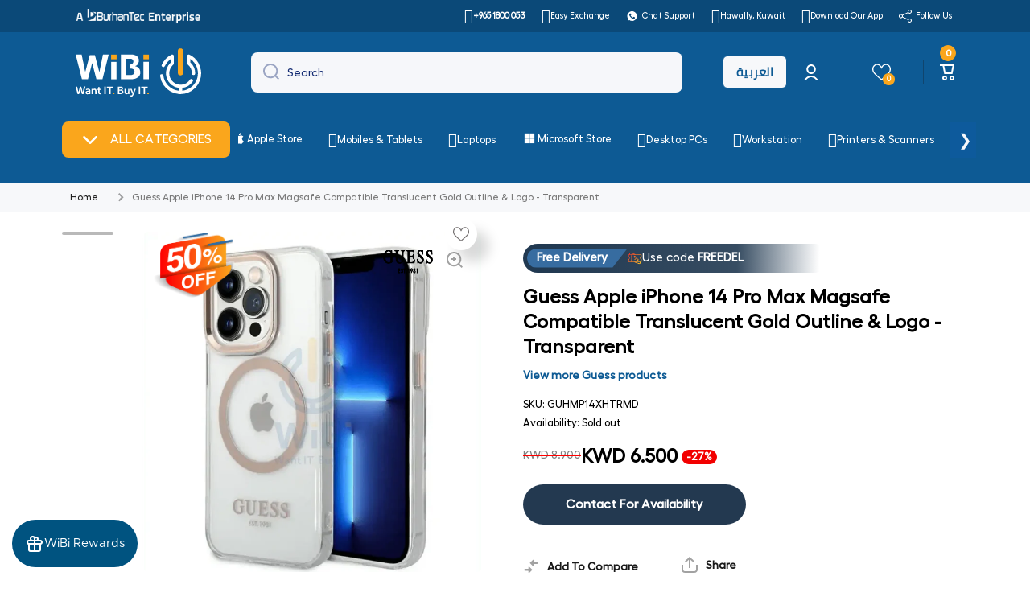

--- FILE ---
content_type: text/css
request_url: https://wibi.com.kw/cdn/shop/t/26/assets/promotag-style.css?v=180151059072954516971768825694
body_size: 2148
content:
.image-br-sticker{position:absolute;top:-1%;right:53px;z-index:+5;width:80px;height:80px;background-size:80px!important}.image-br-sticker:lang(ar){top:unset;right:113px}@media only screen and (max-width: 600px){.image-br-sticker{position:absolute;right:15px;z-index:+5;width:80px;height:80px;background-size:80px!important;top:-7%}.image-br-sticker:lang(ar){right:auto}}.promo-tag.perc-off{display:flex;align-items:center;width:auto;height:32px;background-color:#fc6565;-webkit-border-radius:3px 4px 4px 3px;-moz-border-radius:3px 4px 4px 3px;border-radius:4px 3px 3px 4px;border-right:1px solid #fc6565;margin-left:19px;color:#fff;font-weight:600;font-size:14px;padding:0 8px}.promo-tag.perc-off:before{content:"";position:absolute;display:block;right:-19px;width:0;height:0;border-top:16px solid transparent;border-bottom:16px solid transparent;border-left:19px solid #fc6565}.promo-tag.perc-off:after{content:"";background-color:#fff;border-radius:50%;width:5px;height:5px;display:block;position:absolute;right:-7px;top:14px}.promo-tag.perc-off:lang(ar){margin-left:0;left:7%}.promo-tag{position:absolute;top:0%;left:18%;z-index:+5;width:140px;height:140px;background-size:140px!important}.tt-label-new{display:none!important}.tt-label-location .promo-tag{background-size:110px!important}.promo-tag:lang(ar){left:2%}@media (max-width: 575px){.promo-tag{top:0;left:2%;width:110px;height:110px;background-size:110px!important}}.free-gift{background:url(//wibi.com.kw/cdn/shop/t/26/assets/free-gift-tag.png?v=34687647819170470171700997468) no-repeat}.free-gift:lang(ar){background:url(//wibi.com.kw/cdn/shop/t/26/assets/ar-free-gift-tag.png?v=135834) no-repeat}.ten-kd-cash-back{background:url(//wibi.com.kw/cdn/shop/t/26/assets/ten-kd-cash-back.png?v=139675524438200587271705218910) no-repeat}.ten-kd-cash-back:lang(ar){background:url(//wibi.com.kw/cdn/shop/t/26/assets/ar-ten-kd-cash-back.png?v=135834) no-repeat}.free-delivery{background:url(//wibi.com.kw/cdn/shop/t/26/assets/free-delivery.png?v=155883019588410663171701000775) no-repeat}.free-delivery:lang(ar){background:url(//wibi.com.kw/cdn/shop/t/26/assets/ar-free-delivery.png?v=135834) no-repeat}.pack-of-3{background:url(//wibi.com.kw/cdn/shop/t/26/assets/pack-of-3.png?v=58936326637646778641701000951) no-repeat}.pack-of-3:lang(ar){background:url(//wibi.com.kw/cdn/shop/t/26/assets/ar-pack-of-3.png?v=135834) no-repeat}.windows-10-pro{background:url(//wibi.com.kw/cdn/shop/t/26/assets/windows-10-pro.png?v=64376934355070905541701001060) no-repeat}.windows-10-pro:lang(ar){background:url(//wibi.com.kw/cdn/shop/t/26/assets/ar-windows-10-pro.png?v=135834) no-repeat}.thirty-kd-cash-back{background:url(//wibi.com.kw/cdn/shop/t/26/assets/thirty-kd-cash-back.png?v=50895676198643788601701001161) no-repeat}.thirty-kd-cash-back:lang(ar){background:url(//wibi.com.kw/cdn/shop/t/26/assets/ar-thirty-kd-cash-back.png?v=135834) no-repeat}.five-kd-cash-back{background:url(//wibi.com.kw/cdn/shop/t/26/assets/five-kd-cash-back.png?v=114544884235963524961701001293) no-repeat}.five-kd-cash-back:lang(ar){background:url(//wibi.com.kw/cdn/shop/t/26/assets/ar-five-kd-cash-back.png?v=135834) no-repeat}.flat-5-kd-off{background:url(//wibi.com.kw/cdn/shop/t/26/assets/flat-5-kd-off.png?v=42862935865595416951705218672) no-repeat}.flat-5-kd-off:lang(ar){background:url(//wibi.com.kw/cdn/shop/t/26/assets/ar-flat-5-kd-off.png?v=149410961542569688671701001418) no-repeat}.flat-10-kd-off{background:url(//wibi.com.kw/cdn/shop/t/26/assets/flat-10-kd-off.png?v=23194420733600537611705218667) no-repeat}.flat-10-kd-off:lang(ar){background:url(//wibi.com.kw/cdn/shop/t/26/assets/ar-flat-10-kd-off.png?v=25368825327820745731701001542) no-repeat}.flat-15-kd-off{background:url(//wibi.com.kw/cdn/shop/t/26/assets/flat-15-kd-off.png?v=59026849610451306921705218669) no-repeat}.flat-15-kd-off:lang(ar){background:url(//wibi.com.kw/cdn/shop/t/26/assets/ar-flat-15-kd-off.png?v=31294907139642943731701003884) no-repeat}.flat-20-kd-off{background:url(//wibi.com.kw/cdn/shop/t/26/assets/flat-20-kd-off.png?v=62479972744892136961701004078) no-repeat}.flat-20-kd-off:lang(ar){background:url(//wibi.com.kw/cdn/shop/t/26/assets/ar-flat-20-kd-off.png?v=48135726030917171151701003942) no-repeat}.flat-25-kd-off{background:url(//wibi.com.kw/cdn/shop/t/26/assets/flat-25-kd-off.png?v=107990000615662405081705218671) no-repeat}.flat-25-kd-off:lang(ar){background:url(//wibi.com.kw/cdn/shop/t/26/assets/ar-flat-25-kd-off.png?v=3682646179596796071701004179) no-repeat}.flat-30-kd-off{background:url(//wibi.com.kw/cdn/shop/t/26/assets/flat-30-kd-off.png?v=90863485578226572151701004199) no-repeat}.flat-30-kd-off:lang(ar){background:url(//wibi.com.kw/cdn/shop/t/26/assets/ar-flat-30-kd-off.png?v=68326330548704368921701004209) no-repeat}.hattrick3-old{background:url(//wibi.com.kw/cdn/shop/t/26/assets/hattrick3-old.png?v=47008425830717796781701004318) no-repeat}.extratime5-old{background:url(//wibi.com.kw/cdn/shop/t/26/assets/extratime5-old.png?v=20047235837891891671701004448) no-repeat}.goal5-old{background:url(//wibi.com.kw/cdn/shop/t/26/assets/goal5-old.png?v=20047235837891891671701004533) no-repeat}.flat-50-kd-off{background:url(//wibi.com.kw/cdn/shop/t/26/assets/flat-50-kd-off.png?v=52748130915992392001705218674) no-repeat}.flat-23-kd-off{background:url(//wibi.com.kw/cdn/shop/t/26/assets/flat-23-kd-off.png?v=64722041755277873271701004752) no-repeat}.wibi-friday-sale{background:url(//wibi.com.kw/cdn/shop/t/26/assets/wibi-friday-sale.png?v=61962477128512614201701004822) no-repeat}.cashback-30kd{background:url(//wibi.com.kw/cdn/shop/t/26/assets/cashback-30kd.png?v=25771405265640133571701004910) no-repeat}.cashback-50kd{background:url(//wibi.com.kw/cdn/shop/t/26/assets/cashback-50kd.png?v=65031594568999319921701004968) no-repeat}.three-year-warranty-tm{background:url(//wibi.com.kw/cdn/shop/t/26/assets/three-year-warranty-tm.png?v=96757318942751397021701005121) no-repeat}.lenovo-laptop-5kd-cashback-2023-05-18{background:url(//wibi.com.kw/cdn/shop/t/26/assets/lenovo-laptop-5kd-cashback-2023-05-18.png?v=164059864007070759331701005414) no-repeat}.lenovo-laptop-15kd-cashback-2023-05-18{background:url(//wibi.com.kw/cdn/shop/t/26/assets/lenovo-laptop-15kd-cashback-2023-05-18.png?v=164059864007070759331701005438) no-repeat}.lenovo-laptop-25kd-cashback-2023-05-18{background:url(//wibi.com.kw/cdn/shop/t/26/assets/lenovo-laptop-25kd-cashback-2023-05-18.png?v=164059864007070759331701005451) no-repeat}.lenovo-laptop-30kd-cashback-2023-05-18{background:url(//wibi.com.kw/cdn/shop/t/26/assets/lenovo-laptop-30kd-cashback-2023-05-18.png?v=164059864007070759331701005468) no-repeat}.showroom-exclusive{background:url(//wibi.com.kw/cdn/shop/t/26/assets/showroom-exclusive.png?v=117331124451656274381701005584) no-repeat}.bts50off{background:url(//wibi.com.kw/cdn/shop/t/26/assets/bts50off.png?v=125576888712441481141705218599) no-repeat}.bts50off:lang(ar){background:url(//wibi.com.kw/cdn/shop/t/26/assets/arb_start_of_24?v=135834) no-repeat}.wibi-exclusive{background:url(//wibi.com.kw/cdn/shop/t/26/assets/wibi-exclusive.png?v=79950630137560845351705218945) no-repeat}.wibi-exclusive:lang(ar){background:url(//wibi.com.kw/cdn/shop/t/26/assets/ar-wibi-exclusive.png?v=40128921358659129671705218571) no-repeat}.gaming-cashback-3kd{background:url(//wibi.com.kw/cdn/shop/t/26/assets/gaming-cashback-3kd.png?v=111088694555560880761707227298) no-repeat}.gaming-cashback-3kd:lang(ar){background:url(//wibi.com.kw/cdn/shop/t/26/assets/arb_gaming-cashback-3kd.png?v=87393629557348227911707227291) no-repeat}.lenovo-lowest-prices{background:url(//wibi.com.kw/cdn/shop/t/26/assets/lowest-price-lenovo-sticker-tag.png?v=122587498315532347361710847228) no-repeat}.lenovo-lowest-prices:lang(ar){background:url(//wibi.com.kw/cdn/shop/t/26/assets/arb_lowest-price-lenovo-sticker-tag.png?v=88647756692621235961710847221) no-repeat}.anker-cashback{background:url(//wibi.com.kw/cdn/shop/t/26/assets/anker-cashback.png?v=13339115760746453761710847216) no-repeat}.anker-cashback:lang(ar){background:url(//wibi.com.kw/cdn/shop/t/26/assets/arb-anker-cashback.png?v=165397375142201116851710847217) no-repeat}.middle-east-version{background:url(//wibi.com.kw/cdn/shop/t/26/assets/middle-east-version.png?v=80882851324212853141718891372) no-repeat}.middle-east-version:lang(ar){background:url(//wibi.com.kw/cdn/shop/t/26/assets/arb-middle-east-version.png?v=84902477503604023231718891362) no-repeat}.cashback-10-perc{background:url(//wibi.com.kw/cdn/shop/t/26/assets/wibi-cashback.png?v=180033476629159451071731219126) no-repeat}.cashback-10-perc:lang(ar){background:url(//wibi.com.kw/cdn/shop/t/26/assets/ar-wibi-cashback.png?v=59670117226251776011731219028) no-repeat}.free-installation{background:url(//wibi.com.kw/cdn/shop/t/26/assets/free-installation.png?v=148770723025002608001731219066) no-repeat}.free-installation:lang(ar){background:url(//wibi.com.kw/cdn/shop/t/26/assets/arb-free-installation.png?v=105579068159267699571731219040) no-repeat}.blue-friday-sale-2024{background:url(//wibi.com.kw/cdn/shop/t/26/assets/blue-friday-sale-2024.png?v=79368637532842069181731219052) no-repeat}.blue-friday-sale-2024:lang(ar){background:url(//wibi.com.kw/cdn/shop/t/26/assets/ar-blue-friday-sale.png?v=47394763160984374961732516437) no-repeat}.flat-50-percent-off{background:url(//wibi.com.kw/cdn/shop/t/26/assets/flat-50-percent-off.png?v=93146825964223641691731219064) no-repeat}.flat-50-percent-off:lang(ar){background:url(//wibi.com.kw/cdn/shop/t/26/assets/arb-flat-50-percent-off.png?v=149603271879921327131731219039) no-repeat}.blue-friday-combo-offers{background:url(//wibi.com.kw/cdn/shop/t/26/assets/blue-friday-combo-offers.png?v=171190603558452451521731219051) no-repeat}.blue-friday-combo-offers:lang(ar){background:url(//wibi.com.kw/cdn/shop/t/26/assets/arb-blue-friday-combo-offers.png?v=158936745218147969211731219037) no-repeat}.blue-friday-10kd-voucher{background:url(//wibi.com.kw/cdn/shop/t/26/assets/blue-friday-10kd-voucher.png?v=90120388911271121571731219045) no-repeat}.blue-friday-10kd-voucher:lang(ar){background:url(//wibi.com.kw/cdn/shop/t/26/assets/arb-blue-friday-10kd-voucher.png?v=16737959775721638261731219032) no-repeat}.blue-friday-7kd-voucher{background:url(//wibi.com.kw/cdn/shop/t/26/assets/blue-friday-7kd-voucher.png?v=46652057980719907991731219050) no-repeat}.blue-friday-7kd-voucher:lang(ar){background:url(//wibi.com.kw/cdn/shop/t/26/assets/arb-blue-friday-7kd-voucher.png?v=90794419819081987351731219036) no-repeat}.blue-friday-5kd-voucher{background:url(//wibi.com.kw/cdn/shop/t/26/assets/blue-friday-5kd-voucher.png?v=133399278563060790001731219048) no-repeat}.blue-friday-5kd-voucher:lang(ar){background:url(//wibi.com.kw/cdn/shop/t/26/assets/arb-blue-friday-5kd-voucher.png?v=141327825795045723911731219035) no-repeat}.blue-friday-3kd-voucher{background:url(//wibi.com.kw/cdn/shop/t/26/assets/blue-friday-3kd-voucher.png?v=21943051606575843401731219047) no-repeat}.blue-friday-3kd-voucher:lang(ar){background:url(//wibi.com.kw/cdn/shop/t/26/assets/arb-blue-friday-3kd-voucher.png?v=7096224213061294051731219033) no-repeat}.promo-tag.\31 1kd-off-11-11-sale{background:url(//wibi.com.kw/cdn/shop/t/26/assets/11kd-off-11-11-sale.png?v=122937902953730315721731323461) no-repeat}.promo-tag.\31 1kd-off-11-11-sale:lang(ar){background:url(//wibi.com.kw/cdn/shop/t/26/assets/arb-11kd-off-11-11-sale.png?v=168382015454163677861731323479) no-repeat}.promo-tag.\31 1perc-off-11-11-sale{background:url(//wibi.com.kw/cdn/shop/t/26/assets/11perc-off-11-11-sale.png?v=181892122891095690611731323471) no-repeat}.promo-tag.\31 1perc-off-11-11-sale:lang(ar){background:url(//wibi.com.kw/cdn/shop/t/26/assets/arb-11perc-off-11-11-sale.png?v=48773284279524430761731323528) no-repeat}.blue-friday-5kd-discount{background:url(//wibi.com.kw/cdn/shop/t/26/assets/blue-friday-5kd-discount.png?v=107561039212661735491731487374) no-repeat}.blue-friday-5kd-discount:lang(ar){background:url(//wibi.com.kw/cdn/shop/t/26/assets/arb-blue-friday-5kd-discount.png?v=161530574300427781901731487356) no-repeat}.blue-friday-3kd-discount{background:url(//wibi.com.kw/cdn/shop/t/26/assets/blue-friday-3kd-discount.png?v=86369000669800721161731487348) no-repeat}.blue-friday-3kd-discount:lang(ar){background:url(//wibi.com.kw/cdn/shop/t/26/assets/arb-blue-friday-3kd-discount.png?v=105161978756933741981731487385) no-repeat}.mystery-deals{background:url(//wibi.com.kw/cdn/shop/t/26/assets/mystery-deals.png?v=92792267636785284461731487712) no-repeat}.mystery-deals:lang(ar){background:url(//wibi.com.kw/cdn/shop/t/26/assets/arb-mystery-deals.png?v=37889201375839300801731487722) no-repeat}.new-arrivals{background:url(//wibi.com.kw/cdn/shop/t/26/assets/new-arrival.png?v=5412790192291036371732515790) no-repeat}.new-arrivals:lang(ar){background:url(//wibi.com.kw/cdn/shop/t/26/assets/new-arrival-arb.png?v=162464478733172728701732515778) no-repeat}.new-year-mega-sale-2025{background:url(//wibi.com.kw/cdn/shop/t/26/assets/new-year-mega-sale-2025.png?v=180253354849563124121735797307) no-repeat}.new-year-mega-sale-2025:lang(ar){background:url(//wibi.com.kw/cdn/shop/t/26/assets/arb-new-year-mega-sale-2025.png?v=73871958312057345021735797427) no-repeat}.flat-50-percent-off{background:url(//wibi.com.kw/cdn/shop/t/26/assets/new-year-flat-50-off.png?v=108035443013690846321735981996) no-repeat}.flat-50-percent-off:lang(ar){background:url(//wibi.com.kw/cdn/shop/t/26/assets/ar-new-year-flat-50-off.png?v=135834) no-repeat}.new-year-mega-sale-2025-combo-offers{background:url(//wibi.com.kw/cdn/shop/t/26/assets/new-year-mega-sale-2025-combo-offers.png?v=126962315318900424211735797812) no-repeat}.new-year-mega-sale-2025-combo-offers:lang(ar){background:url(//wibi.com.kw/cdn/shop/t/26/assets/arb-new-year-mega-sale-2025-combo-offers.png?v=36498604636107049111735797822) no-repeat}.new-year-mega-sale-2025-10kd-voucher{background:url(//wibi.com.kw/cdn/shop/t/26/assets/new-year-mega-sale-2025-10kd-voucher.png?v=108554471528075008871735980211) no-repeat}.new-year-mega-sale-2025-10kd-voucher:lang(ar){background:url(//wibi.com.kw/cdn/shop/t/26/assets/arb-new-year-mega-sale-2025-10kd-voucher.png?v=44819730513392590561735980223) no-repeat}.new-year-mega-sale-2025-7kd-voucher{background:url(//wibi.com.kw/cdn/shop/t/26/assets/new-year-mega-sale-2025-7kd-voucher.png?v=132352244447513759991735798455) no-repeat}.new-year-mega-sale-2025-7kd-voucher:lang(ar){background:url(//wibi.com.kw/cdn/shop/t/26/assets/arb-new-year-mega-sale-2025-7kd-voucher.png?v=60822284715427073721735798487) no-repeat}.new-year-mega-sale-2025-5kd-voucher{background:url(//wibi.com.kw/cdn/shop/t/26/assets/new-year-mega-sale-2025-5kd-voucher.png?v=85866645011081727081735798867) no-repeat}.new-year-mega-sale-2025-5kd-voucher:lang(ar){background:url(//wibi.com.kw/cdn/shop/t/26/assets/arb-new-year-mega-sale-2025-5kd-voucher.png?v=57315701650634792541735798896) no-repeat}.new-year-mega-sale-2025-3kd-voucher{background:url(//wibi.com.kw/cdn/shop/t/26/assets/new-year-mega-sale-2025-3kd-voucher.png?v=125758957501884051041735799265) no-repeat}.new-year-mega-sale-2025-3kd-voucher:lang(ar){background:url(//wibi.com.kw/cdn/shop/t/26/assets/arb-new-year-mega-sale-2025-3kd-voucher.png?v=65858145949269991561735799282) no-repeat}.new-year-mega-sale-2025-5kd-discount{background:url(//wibi.com.kw/cdn/shop/t/26/assets/new-year-mega-sale-2025-5kd-discount.png?v=1873554496479331871735799835) no-repeat}.new-year-mega-sale-2025-5kd-discount:lang(ar){background:url(//wibi.com.kw/cdn/shop/t/26/assets/arb-new-year-mega-sale-2025-5kd-discount.png?v=135834) no-repeat}.new-year-mega-sale-2025-3kd-discount{background:url(//wibi.com.kw/cdn/shop/t/26/assets/new-year-mega-sale-2025-3kd-discount.png?v=79580300066794575971735799717) no-repeat}.new-year-mega-sale-2025-3kd-discount:lang(ar){background:url(//wibi.com.kw/cdn/shop/t/26/assets/arb-new-year-mega-sale-2025-3kd-discount.png?v=135834) no-repeat}.bundle-offer{background:url(//wibi.com.kw/cdn/shop/t/26/assets/bundle-offer.png?v=7212600658725981731744803142) no-repeat}button.gt-switch:lang(ar){font-family:"",sans-serif;font-size:14px}.tt-product-single-info>*:nth-child(1).tt-wrapper{margin-top:5px}.tt-countdown_box_02{text-align:center;width:100%;z-index:5}.tt-countdown_box_02 .tt-countdown_inner{overflow:hidden;width:100%}.tt-countdown_box_02 .countdown-row{display:-ms-flexbox;display:-webkit-flex;display:flex;-webkit-flex-direction:row;-ms-flex-direction:row;flex-direction:row;-webkit-flex-wrap:nowrap;-ms-flex-wrap:nowrap;flex-wrap:nowrap;-webkit-justify-content:flex-start;-ms-flex-pack:start;justify-content:flex-start;-webkit-align-content:center;-ms-flex-line-pack:center;align-content:center;-webkit-align-items:center;-ms-flex-align:center;align-items:center}.tt-countdown_box_02 .countdown-row .countdown-section{width:100%;max-width:65px;position:relative;margin:0 5px;padding:19px 0 13px;white-space:nowrap;background-color:;color:}.tt-countdown_box_02 .countdown-row .countdown-section .countdown-amount{font-size:16px;line-height:15px;display:block;font-weight:}.tt-countdown_box_02 .countdown-row .countdown-section .countdown-period{display:block;padding-top:1px}.tt-countdown_box_02 .countdown-row .countdown-section:first-child{margin-left:0}.tt-countdown_box_02 .countdown-row .countdown-section:last-child{margin-right:0}@media (max-width: 1229px){.tt-countdown_box_02 .countdown-row .countdown-section{padding:15px 0;max-width:60px;margin:0 3px;font-size:13px;line-height:16px}.tt-countdown_box_02 .countdown-row .countdown-section .countdown-amount{font-size:15px}.tt-countdown_box_02 .countdown-row .countdown-section .countdown-period{padding-top:0}}
/*# sourceMappingURL=/cdn/shop/t/26/assets/promotag-style.css.map?v=180151059072954516971768825694 */


--- FILE ---
content_type: text/css
request_url: https://wibi.com.kw/cdn/shop/t/26/assets/component-price.css?v=16993962406508270361754912058
body_size: -688
content:
.price{
  color: var(--color-price);
}
.price__regular{
  text-decoration-line: line-through;
}
.price__sale{
  color: var(--color-old-price);
}
.product-card .unit-price{
  display: inline-flex;
  margin-top: 3px;
}
.price__container{
  display: flex;
  
}
.price__container .unit-price{
  position: relative;
  bottom: 1px;
  margin-left: 10px;
}


--- FILE ---
content_type: text/css
request_url: https://wibi.com.kw/cdn/shop/t/26/assets/component-cart-notification.css?v=87118629813407481631700134819
body_size: -297
content:
cart-notification{position:relative}.cart-notification__heading{display:flex}.cart-notification__heading svg{flex:0 0 auto;margin-top:5px;margin-right:10px}.cart-notification__links{margin-top:30px}.cart-notification__links>*:not(:first-child){margin-top:var(--padding2)}.cart-notification__links>.cart-notification__links__continue{margin-top:var(--padding3)}.cart-notification-product__details{word-break:break-all}.cart-notification-product__details>*:not(:first-child),.cart-notification-product__details>dl>*:not(:first-child){margin-top:5px}.cart-notification-product dl{margin-bottom:0}.product-option *{display:inline;margin:0}.cart-notification-product__image{display:flex;flex:0 0 auto;justify-content:center;align-items:center;overflow:hidden}.cart-notification img{backface-visibility:hidden;border-radius:var(--radius)}.cart-notification-product__image--wide img{width:100%;height:auto;max-width:unset}.cart-notification-product__image--narrow img{width:auto;height:100%;max-width:100%}@media (min-width: 993px){.cart-notification{text-align:center}.cart-notification__heading{text-align:left;justify-content:center}.cart-notification-product__details{margin-top:15px}.cart-notification-product__image{margin:0 auto;width:140px;height:140px}.cart-notification__links terms_and_condition-checkbox{justify-content:center}}@media (max-width: 992px){.cart-notification__links__continue{position:absolute;bottom:40px}.cart-notification-product{display:flex;align-items:flex-start}.cart-notification-product__image{width:80px;height:80px;margin-right:15px}}@media (max-width: 576px){.cart-notification__heading{align-items:flex-start}.cart-notification__links__continue{bottom:20px}}
/*# sourceMappingURL=/cdn/shop/t/26/assets/component-cart-notification.css.map?v=87118629813407481631700134819 */


--- FILE ---
content_type: application/javascript; charset=utf-8
request_url: https://s3.amazonaws.com/static.searchanise.com/preload_data.6s1B1u4n1z.js
body_size: 10112
content:
window.Searchanise.preloadedSuggestions=['gaming laptop','apple ipad','airpods','anker','iphone 16 pro','power bank','macbook pro','5g router','s24 ultra','samsung galaxy','apple accessories','smart watches','ear buds','ipad air','macbook air','wireless keyboard and mouse','dell laptop','samsung s24 ultra','laptop bag','samsung mobile','iphone 12 pro max','iphone 17 pro max','apple pencil','microsoft surface','aio pc','s23 ultra','dell latitude','iphone 14 plus','apple iphone 15 pro max','huawei watch','head phones','s25 ultra','wireless mouse','all in one','hard drive','samsung s23 ultra','samsung s25 ultra','all in one pc','apple iphone 16 pro max','laptop stand','iphone 17 pro','airpods pro','smart watch','mini pc','surface pro','external ssd','iphone 16 pro max','apple iphone 13 pro max','wireless charger','bluetooth speaker','usb hub','iphone 15 plus','lenovo legion','samsung tablet','apple watch ultra','iphone 14 pro max case','hp laptop','wireless keyboard','apple iphone 14 pro','dell optiplex','hdmi cable','dell monitor','tp link','sd card','flash drive','ssd internal','xiaomi mi','car charger','mobile phone','hp laserjet','wireless headphone','hp probook','power adapter','iphone 15 pro','anker power bank','samsung s24','samsung s23','usb c','lenovo thinkpad','hard disk','15 pro max','apple iphone','graphics card','access point','iphone se','deep purple','microsoft surface pro','lenovo ideapad 3','hp laser printer','type c cable','type c','external hard drive','usb c hub','gaming pc','iphone 13 mini','ipad pro','iphone 15 pro max case','samsung galaxy s24 ultra','magic keyboard','mac mini','s22 ultra','apple charger','ipad case','gaming monitor','lenovo loq','13 pro max','samsung watch','i phone','type c adapter','sound bar','apple iphone 15 pro','ear phones','14 pro max','apple iphone 14','lightning cable','all in one desktop','hp victus','ipad pro 12.9','samsung tab','security camera','bluetooth headphones','hp printer','apple watch ultra 2','z fold 6','laser printer','lenovo laptop','apple adapter','router 5g','samsung s25','apple macbook pro','iphone 11 pro max','apple watch series 8','iphone 16 plus','nas storage','apple tv','native union','power extension','screen protector','ipad mini','hp ink','ipad pro m4','16 pro max','memory card','x1 carbon','huawei freebuds','motorola mobile','iphone 12 mini','airpods max','wireless earbuds','hp elitebook','hp probook 450 g9','synology diskstation','docking station','apple watch se','i̇7 laptop','hp desktop','google pixel','apple watch','hp probook 450 g10','car holder','hp laptop core i7','m.2 nvme','lenovo ideapad','ipad air 5','hp color laserjet printer','lenovo yoga','micro sd card','swiss military','iphone 15 pro max','laptop bags','dell pro 16 plus pb16250','dell server','one plus mobile','i phone 13','iphone charger','hp monitor','iphone 11 pro','apple pen','m.2 ssd','logitech mouse','poe switch','iphone 14 pro max 256gb','smart tv','lenovo desktop','samsung charger','ipad keyboard','usb cable','western digital','apple watch series 10','iphone case cover','samsung galaxy s23 ultra','anker charger','hp probook 450 g8','asus laptop','nvme ssd','ipad pro 2021','one plus','iphone air','apple iphone 14 pro max','huawei mobile','apple watch series 7','apple watch strap','touch screen laptop','mobile stand','sandisk ssd','lenovo legion 5 pro','lenovo thinkbook 15 g2','digital camera','iphone pro max','car accessories','z fold 7','lenovo monitor','samsung galaxy s25 ultra','lenovo ideapad 5','surface laptop','ssd external','lenovo thinkpad e14','lenovo thinkbook','i5 laptop','iphone 17 pro max case','apple cable','network switch','monitor stand','ipad mini 6','hp laptops','jbl speaker','uag case','apple ipad air','iphone 15 pro case','samsung a56','apple keyboard','a3 printer','iphone 14 pro','air pods','i phone 14','apple magic keyboard','apple airpods pro','twisted minds','laptop ram','apple iphone 12','color printer','apple pencil pro','microsoft office','iphone 16e','nas synology','gaming keyboard','samsung buds','macbook air m2','iphone 13 case','macbook air m4','iphone 16 pro max case','tp link router','lenovo thinkpad t14','1tb ssd','core i7','rack server','external hdd','gaming mouse','iphone 14 case','tv box','bluetooth mouse','iphone mini','s24 ultra case','smart tank','lenovo aio','macbook pro m4','iphone 15 case','apple watch band','z fold 5','samsung monitor','huawei matepad','usb c cable','honor magic v5','hp laser','iphone 12 case','laptop i7','hp printers','ssd 1tb','air tag','ipad pro m2','monitor 27 inch','mobile holder','17 pro max','i phone 13 pro','hp scanner','i pad','hp toner','samsung galaxy tab','apple ipad pro','iphone 16 case','microsoft surface pro 7','apple watch series 9','sandisk ultra dual drive','micro sd','lenovo tab','z fold','dell desktop','hp all in one','ipad 10th generation','iphone 14 pro max','phone holder','keyboard and mouse','5g mobile','macbook pro m3','ipad air m2','desktop pc','hp aio','wifi router','bluetooth keyboard','samsung s22','apple macbook','vacuum cleaner','epson printer','ipad pro case','play station','ipad air m3','samsung galaxy s22 ultra','s24 fe','apple iphone 15 plus','microsoft surface pro 9','travel adapter','ipad m4','asus rog','apc ups','portable ssd','wireless microphone','gaming laptops','pay with tabby','lenovo thinkpad e16','apple macbook air','hp pro tower 290 g9','hp smart tank printers','hp i7 laptop','4k monitor','honor magic 7 pro','power station','vertiv liebert','dell latitude 3520','wireless headphones','apple pencil 2nd','wireless power bank','logitech wireless keyboard mouse','pc screen','hp probook 450','car mount','24 inch monitor','mi camera','magsafe charger','z flip 5','surface pro 11','mac studio','27 inch monitor','xiaomi mobile','iphone 16 pro case','apple iphone 15','lenovo thinkcentre','hp server','graphic card','samsung s22 ultra','charging cable','barcode scanner','samsung ultra','galaxy watch','wifi extender','logitech keyboard','samsung galaxy s24','wd ssd','projector screen','core i5','airpods pro 2 case','power socket','lenovo tablet','samsung fold','samsung a16','apple iphone 12 pro max','led monitor','samsung flip','jbl headphone','samsung a54','iphone accessories','wall charger','14 pro max case','bluetooth adapter','wd my passport external usb hard drive','samsung a','samsung galaxy s23','usb flash drive','usb c adapter','samsung a15','2tb ssd','type c to lightning','i phone 12','windows 10 pro','hp victus gaming laptop','go pro','curved monitor','display port','apple iphone 14 plus','s25 ultra case','samsung s','ipad air case','vivo mobile','samsung phone','apple airpods','hp laserjet printer','airpod pro 2','sandisk extreme portable ssd','samsung galaxy a55','iphone 13 pro','power adaptor','iphone 16 pro 256gb','apple iphone 11','gaming chair','hp ink cartridge','charger adapter','monitor arm','apple airpods 2','i phone 14 pro','nothing phone','touch screen','samsung a35','pro max','iphone cover','iphone 13 pro max 256gb','15 pro max 256gb','microsoft surface laptop','apple iphone 16 pro','samsung s24 ultra case','ipad accessories','apple watch ultra 3','air purifier','ethernet cable','samsung galaxy s25','type c hub','computer speakers','dell optiplex 7090','lenovo ideacentre 3 aio pc','mac book pro','mouse pad','samsung tv','windows 11 pro','play station 5','apple watch 10','hp 250 g10','mi box','hp printer laser jet','thinkpad x1','apple earpods','hp workstation','usb drive','laptop laptop','iphone 13 pro case','power cable','16 pro max 256gb','xiaomi mi tv','dell pc','iphone 15 pro 256gb','dell poweredge','15 pro max case','ddr4 laptop ram','apple laptop','label printer','iphone 14 pro 256gb','hp probook 460 g11','tabby mobile','synology nas','mi tv','anker power','m.2 nvme ssd','note 20 ultra','hp i7','hp pavilion','meta quest 3','hp cartridge','samsung mobiles','sony headphone','airpod pro','acer laptop','lenovo i7','laptop hp','thinkpad t14','hp 250 g8','honor magic v3','ddr4 ram','sata ssd','type c to hdmi','iphone 12 pro case','card reader','lenovo x1 carbon','canon printer','lenovo thinkpad e15','iphone 16 256gb','surface keyboard','samsung s24 fe','lenovo server','lenovo t14','samsung galaxy z fold 6','5g routers','wifi adapter','dell workstation','usb adapter','led light','car mobile holder','core i9','galaxy buds','hp color laserjet','galaxy tab','hp smart tank','bluetooth earbuds','i phone 14 pro max','lenovo all in one','iphone 15 pro max 256gb','wireless headset','printer hp','iphone 16 pro max 256gb','iphone xs max','power supply','samsung 45w charger','mobile outfitter','hp laserjet pro','a4 paper','mechanical keyboard','z flip','samsung fold 6','dash cam','lenovo bag','ssd 2tb','electric scooter','dell i7','wd red','jump starter','apple iphone 17 pro max','samsung adapter','iphone 17 pro case','dell laptops','ps5 controller','tablet stand','laptop i5','apple case','laptop gaming','apple iphone 16','dell precision','iphone 13 pro max cover','fast charger','iphone 13 pro max case','samsung s24 ultra mobile','ipad a16','z fold 4','cat 6 cable','65w charger','hp proliant dl380 g10','samsung s23 fe','gan charger','iphone 17 case','ink tank','iphone se 3','samsung fold 7','lenovo laptops','apple airtag','head phone','iphone 15 128gb','surface pro 10','apple ipad pro 2022','iphone 13 128gb','apple adapter 20w','lg monitor','laptop charger','laptop lenovo','iphone 16 pro 256','usb c to lightning','s23 ultra case','iphone 12 pro max case','airpods pro case','dell optiplex 3000 mt','think pad','honor 400 pro','honor x9c','lenovo ideapad slim 3','lenovo e14','apple watch 9','legion go','iphone 14 256gb','neo 50t','samsung 5g','internal ssd','apple watch 8','macbook air m1','samsung z fold 6','samsung galaxy watch','microsoft keyboard','projector 4k','flash memory','hp pro','iphone 14 pro 128gb','iphone 15 256gb','hp pro book','red magic','airpod max','iphone 13 pro max','apple wa','16 pro 256gb','wd red sata hard drive','server rack','tower server','lenovo ideacentre 3 gen 7 aio pc','dji neo','airpods case','dell laptop i7','usb c to usb c','apple airpods 3','samsung s21','internal hdd','thermal printer','playstation 5 digital','nintendo switch','vga card','bose speaker','hp laptop i7','surface pro 8','ipad pro cover','ssd m.2','apple w','s21 ultra','apple iphone 14 pro max case','huawei freeclip','usb to type c','apple wat','lenovo legion pro 5','rtx graphics card','lenovo thinkstation','business laptop','back pack','lenovo thinkpad x1 carbon','macbook pro m2','microsoft surface pro 8','lenovo legion go','web camera','usb a to usb c','apple iphone 12 pro','iphone 15 pro 256','tv stick','apple watch series 11','honor x9b','itunes cards','phone 16 pro max','touch laptop','samsung a55','watch ultra','apple watc','wireless access point','mac book air','mag safe','macbook air m3','gift card','hp pavilion 15','hp i5 laptop','phone stand','honor magic','iphone xs','ipad 9th generation','huawei matepad pro','nvme m.2 ssd','z flip 6','thinkpad e14','huawei fit 3','e14 i7','usb c to hdmi','dvd drive','lenovo ideapad flex 5','s24 ultra 256','magic mouse','anker powerbank','anker soundcore','macbook m3','huawei matepad 11.5','1 tb ssd','apple mouse','iphone 14 pro max cover','color laser printer','huawei tablet','pc gaming','4g router','ipad 11 case','external hard','iphone 13pro','samsung a25','tab s9','apple charger adapters','macbook pro 16','ipad pro 11 case','windows server','samsung a06','i phone 11','bose headphones','ipad m2','500gb ssd','hp desktop i7','14 pro max 256gb','cpe pro 5','ssd hard disk','lenovo ideacentre','rav power','iphone 16 plus 256gb','jbl bluetooth','mobile phones','apple mac','ipad pro 11 inch','samsung fold 5','realme mobile','gaming desktop','hp 953xl','laptop dell','i phone 13 pro max','ipad air 13','samsung galaxy z fold 7','iphone 16 128gb','baseus car','iphone 13 256gb','macbook m2','samsung earbuds','lenovo think','huawei freearc','apple airpods max','iphone 17 air','i phone 15','iphone pro','apple headphone','dell latitude 3420','iphone 11 case','s25 edge','infinix mobile','crucial ssd','samsung a36','core i5 laptop','dell desktop i7','ipad pro 2024','osmo pocket 3','king kong','bundle offer','apple watch accessories','wireless mic','dji pocket 3','microsoft surface pro 11','airpods pro 2','usb flash','microsoft surface laptop 5','dell latitude 3540','ipad stand','barcode printer','apple airpod','huawei freebuds se 2','msi laptop','anker cable','apple airpods pro 2','vivo 5g mobile','hp officejet pro','hp color printer','hdmi to vga','dell latitude 5520','apple 15 pro','i phone 15 pro','haino teko','lap top','hp elite','apple ipad pro m4','dell optiplex 7010 mt','portable monitor','storage products','wibi want it buy it','apple case iphone 16','apple air tag','samsung charger 45w','air fryer','car phone holder','watch strap','realme 11 pro','apple watch 7','xiaomi camera','ipad p','samsung tablets','iphone 14 pro max 256','lenovo thinkcentre neo 50t','apple tv 4k','airpods pro 3','printer cable','dell optiplex 3080 mt','lenovo e16','keyboard mouse','hp i5','power beats pro 2','car stand','lenovo pc','microsoft surface pro 10','marshall speaker','hp envy','samsung cable','windows tablet','iphone adapter','samsung buds 3 pro','ssd nvme','mobile charger','galaxy s23','apple pencil 2nd generation','hp all in one printer','iphone 13 cover','hp 250 g9','type c charger','honor x9a','s24 ultra cover','dell optiplex 7000','apple ipad 11th gen a16 2025 11-inch 128gb wifi','network cable','all in one printer','huawei watch fit 3','logitech mx','network cabinet','graphics cards','sandisk portable ssd','samsung a26','usb c charger','samsung galaxy s22','buds 2 pro','portable printer','hp laserjet mfp','baseus cable','iphone 14 pro ma','motorola mobile edge 50','i7 desktop','samsung galaxy a','hp aio pc','macbook m4','apple phone','samsung z fold 7','huawei earbuds','mac mini m4','ear bud','samsung galaxy a56','ssd enclosure','apple air','s24 ultra 256gb','samsung 24 ultra','iphone 14 cover','iphone 14 plus 256','range extender','buds 3 pro','vga to hdmi','ipad pro m5','surface pro 7','anti virus','macbook pro m1','s24 plus','samsung watch ultra','external hard disk','usb-c hub','hp pc','thinkpad e16','15 pro 256gb','mouse and keyboard','hp 117a','ipad 10 case','hdmi adapter','ipad 10th','samsung galaxy buds','ipad pro m1','type c to usb','lenovo yoga slim 7','32 inch monitor','hp 290 g9','samsung a73','steam deck','surface go','xiaomi tv','mouse wireless','iphone 15 cover','color laser','samsung a34','apple iphone 15 pro max 256gb','lenovo x1','uag cover','ipad screen protector','apple magsafe','dell optiplex plus 7020','gaming headset','usb type c','logitech headset','huawei watch gt4','apple iphone 15 pro max case','free gift','hp 207a','i phone 12 pro','ssd drive','samsung smart watch','desktop i7','brother printer','usb to hdmi','samsung case','apple iphone 17','iphone 16 pro 512','laptop 14 inch','ps5 console','apple watch series','dji osmo','16 pro max case','air buds','laptop sleeve','type c to type c cable','iphone 13 pro 256gb','i3 laptop','server tower','iphone 15 plus case','power strip','samsung z fold 5','probook i7','phone 16 pro','windows 10 pro license','ddr3 ram','web cam','wired mouse','cable type c','s25 ultra 1tb','wireless adapter','xiaomi redmi','magsafe power bank','asus tuf','iphone 17 256gb','surface pro keyboard','stylus pen','s25 ultra 512gb','hp 290 g4 mt','huawei freeclip 2','usb c to usb c cable','iphone 13 p','apple ipad air 5th gen','surface laptop 5','iphone 16 pro 128gb','lg home theater','samsung fe','bluetooth earphone','hp 200 g4 aio pc','galaxy s24 ultra','dell optiplex 7020','macbook pro 14','galaxy s24','dell all in one desktop','legion 5 pro','2tb hdd','ipad pro 13 inch','iphone13 pro','iphone 14 pro cover','iphone cases','samsung z flip 5','lenovo i5','airpod pro 2 case','ipad pro 13','4tb ssd','samsung galaxy a15','hp mfp','hp all in one desktop','ipad mini case','mobile car holder','i mac','ssd 1 tb','phone 15 pro max','lenovo dock','id card printer','phone case','sandisk creator','bluetooth headset','dell vostro','smart band','displayport to hdmi','ipad pro 12.9 case','apple imac','samsung a53','lenovo think pad','16 pro max 512gb','samsung galaxy tab s8','s25 fe','s pen','ugreen charger','free clip','huawei watch fit 4','16 gb ram','dell latitude 5540','monitor 24 inch','chrome book','apple 15 pro max','lenovo thinkpad e15 gen 4','ssd sata','apple earphone','hp tank','printer ink','hp 450 g10','lenovo thinkpad e14 gen 5','wired headphone','dual sim','apple watch case','a3 printer color','wd purple','wd blue','hp laptop i5','sony camera','iphone 13 pr','apple usb c','huawei watch fit','samsung flip 6','samsung flip 5','esr case','pc case','iphone 14 pro 128','lenovo laptop i7','i p','dell xps','ipad 11th gen','iphone 15 pro max cover','ipad covers','usb-c to usb-c','ipad cover','network card','honor x9','mono laser','dji drone','robot vacuum','camera lens','5g router unlocked','jbl partybox','legion pro','ipad air cover','apple iphone 15 case','lenovo i7 laptop','iphone 17 pro max 256gb','laptop case','iphone 8 plus','450 g10 i7','iphone 15 pro max screen protector','dell i5','m2 ssd','hp 415a','apple power adapter','nothing phone 1','iphone 16 pro max 512','wireless keyboard mouse','16gb ram','iphone 16 pink','apple iphone 16 pro max 256gb','ipad air 13 inch','oppo 5g','samsung a55 5g','samsung watch 7','mac accessories','lenovo legion pro','lenovo workstations','type c to type c','hp elitebook 840 g7','17 pro max case','samsung 25 ultra','phone 15 pro','pencil pro','lenovo flex 5','s 24 ultra','ipad pencil','iphone 14pro','apple ipad mini','i̇pad 11 pro','laptop battery','s23 plus','samsung galaxy note 20','smart phones','car bluetooth','iphone 13 pro 256','t14 i7','laserjet printer','lenovo go','powerbeats pro 2','pen drive','huawei laptop','smart tag','dell i7 laptop','ram ddr4','iphone 12 128gb','pc speaker','hp 283fdw','hp color laserjet pro mfp','ipad mini 7','honor 200 pro','apple iphone 16 pro 256gb','ultra watch','8tb hdd','dell latitude 5440','dell optiplex 7010','samsung z fold','core i7 laptop','nas hdd','ipad pro 11','microsoft mouse','iphone 512gb','samsung a16 5g','14 pro 256gb','usb charger','dell optiplex 7000 mt','wd black','iphone 16 e','iphone 12 pro max cover','cisco switch','air pods pro','290 g9 i7','key board','iphone 15 pro max 256','s25 plus','8gb ram','print server','xiaomi tablet','iphone 16 cover','samsung tab s9','apple 13 pro max','16 pro max 1tb','bose quietcomfort ultra','lenovo aio 3','huawei buds','oled laptop','lenovo mouse','samsung s25 ultra case','open box','macbook case','hp officejet','hp elitebook 840 g8','iphone plus','meta quest','dp to hdmi','ipad pro keyboard','samsung galaxy buds 2 pro','15 pro max 512gb','photo printer','gaming phone','real me','apple mac mini','hp omen','i phone 12 pro max','samsung phones','apple ipad air m3','huawei free','airpods 3 case','usb to ethernet','apple iphone 14 pro 256gb','lenovo i5 laptop','lenovo laptop i5','dell precision 3640','apple watch charger','samsung buds 2 pro','display port to hdmi','xiaomi multi-function','power bank anker','iphone 7 plus','dji osmo pocket 3','s25 ultra 256gb','hp color laserjet pro','samsung galaxy s24 fe','tempered glass','power bank 20000','hp i7 desktop','apple 14 pro max','wifi camera','32 gb ram','hp color laser','samsung a14','lenovo legion 5','microsoft laptop','smart monitor','mi stick','xiaomi watch','iphone 15pro','apple iphone 14 pro case','iphone 15 pro 512','huawei pro','iphone 16 pro 512gb','bose earbuds','mac air','buds pro','surface pen','sd card reader','apple 20w adapter','hp laserjet pro mfp','ip camera','ipad case 10.9','dell optiplex mt','14 pro case','samsung galaxy a36','4tb hard drive','huawei watch 5','printer laser','samsung s21 fe','iphone 15 pro 128','ultra 7 laptop','samsung galaxy a54','apple watch series 6','lenovo yoga 9','apple iphone se','iphone 16 pro max 256','15 pro max 256','airpod case','sony xperia','apple iphone 13','ear phone','3 in 1 cable','lenovo gaming','wireless powerbank','s23 ultra 256gb','s22 plus','i9 laptop','ipad m3','5g mobiles','i phon','head set','dell aio','gaming table','type c earphones','wd ultrastar dc sata hard drive','data cable','laser color printer','synology rackstation','apple usb-c power adapter','thinkbook i7','samsung galaxy a35','honor pad','wifi mesh','ethernet adapter','iphone 15 pro 128gb','rtx laptop','watch band','5 g router','huawei freebuds 5i','apple watch series 10 46mm','apple ipad 10th gen','lenovo loq gen 8','apple iphone 13 pro max 256gb','ssd 500gb','lenovo gaming laptop','zte 5g','honor v5','projector display','honor tablet','external drive','pd charger','usb hub type c','sony playstation 5','ink tank printers','hp 203a','galaxy watch ultra','4gb graphics card','cpe pro','sandisk phone drive for android','huawei watch fit 2','iphone 14 pro max 1tb','oppo mobile','lenovo ssd','powerology power','samsung galaxy s','14 pro 128gb','apple iphone 13 mini','surface laptop 4','apple watch 11','apple iphone 15 pro 256gb','samsung cover','apple iphone 17 pro','huawei band','lenovo charger','i phones','google pixel 9','laptop accessories','microsoft surface go','apple macbook pro 16.2','dell keyboard','keyboard ipad','ipad cellular','i watch','ipad pro 12.9-inch','beats studio pro','iphone mini 13','s23 case','lenovo yoga laptop','wd my book','touch screen monitor','lenovo legion 7','lenevo laptop','ac adapter','air pod','samsung z flip','esr screen protector','samsung galaxy z flip 6','logitech webcam','iphone 15 pro max 512gb','macbook pro m4 pro','iphone 14 pro case','d link','core i3','kaspersky antivirus','hp color','usb c to usb a','baseus power bank','s25 ultra cover','samsung galaxy s23 fe','galaxy watch 4','tank printer','16 pro max 256','13 pro max case','samsung s23 ultra case','airpods pro 3 case','bluetooth keyboard and mouse','microsoft surface laptop 7','san disk','apple 16 pro max','apple iphone 14 pro max 256gb','hdmi to displayport','magsafe ssd','s 25 ultra','dock station','huawei gt','wd my passport','usb storage','11 pro max','c to c cable','hp core i7','ipad 5g','lenovo thinkpad e16 gen 1','hp 201a','asus router','iphone charger adapter','charger type c','ms office','redmi note 11','mac pro','apple headphones','lenovo thinksystem','wireless speaker','usb-c to lightning cable','lenovo ideapad gaming 3','usb extension','sandisk extreme pro','iphone case','xiaomi pro','ipad air 256','i5 desktop','power cord','iphone 14 plus 256gb','hp prodesk 400-g7 mt','i phone 14 plus','lenovo keyboard','apple watch cellular','iphone 17 pro 256gb','hp 179fnw printer','huawei smart watch','hp 107a','galaxy s23 ultra','hdmi to type c','usb wifi adapter','laptop memory','led tv','iphone 256gb','phone 17 pro max','hp gaming laptop','iphone 14pro max','lenovo ideacentre 3','hp zbook','dji mini 4 pro','laptop backpack','sandisk professional pro-g40 portable ssd','hp prodesk','i pad pro','iphone 12 pro','hp officejet pro 7740','oneplus nord','printer a3','mobile cover','iphone 14 plus 128gb','14 pro max 256','macbook m1','dell core i7','lenovo thinkstation p340','dell optiplex 7080','s ultra','sandisk extreme','android box','iphone 14 pro max 512gb','ssd portable','s24 ultra 512','gt5 pro','apple magic mouse','apple iphone 15 pro case','legion monitor','samsung galaxy ultra','honor v3','s24 ultra 512gb','lenovo thinkpad e14 gen 4','ssd hard','honor watch','iphone 16 pro max 1tb','thinkbook i5','lenovo thinkstation p3 tower','samsung s25 ultra uag cases','samsung galaxy s21','vga cable','legion pro 5','apple 14 pro','selfie stick','apple mac studio','e15 i5','universal adapter','car camera','amd ryzen','samsung galaxy tab a9','micro usb','crucial mx500','gaming monitors','touch monitor','usb wifi','lenovo 14 inch laptop','headphones wireless','apple usb','dash camera','skinarma cases','galaxy buds 3','apple ipad air m2','iphone 16 512gb','honor magic 6 pro','iphone pro max 14','microsoft surface laptop 4','16 pro 128gb','hp pavilion laptop','hp probook 440 g11','e15 i7','c type','mac book','ipad pro m4 13','iphone 16 pro max 512gb','ip phone','iphone 13 pro cover','apple p','i pho','iphone13 pro max','apple ultra watch','poco x6 pro','hp gt52','hp deskjet','apple pe','apple vision pro','mobile router','color laserjet','asus rog strix','huawei freebuds 6i','wall mount','i ph','i phone x','ipad pen','huawei router','universal power adapter','17 pro max 512gb','huawei freebuds 6','huawei band 10','2 in 1 laptop','dell i7 desktop','micro usb cable','type c hdmi','portable speaker','i phone 15 pro max','intel xeon','lenovo flex','m3 pro','apc smart-ups','smart phone','netgear nighthawk m5','ipad pro 13 case','keyboard wireless','gigabit switch','honor mobile','laptop core i7','dell optiplex 3000','mobile accessories','apple ipad case','samsung galaxy s24 ultra 256gb','laptop touch screen','lenovo thinkbook 15','mi tv stick','apple 16 pro','thinkpad i7','dell monitor 27','dell pro 14 plus','iphone 13 covers','ssd m.2 nvme','aio i7','card printer','dell optiplex 3090','lenovo ideacentre gen 9','lenovo legion 5 gen 7','server cabinet','anker adapter','wired earphone','hdmi to hdmi','lenovo thinkpad x1','wireless mouse and keyboard','lenovo thinkpad e15 gen 2','home theater','apple watches','gaming desk','dell latitude 3440','s25 ultra 256','imac m4','dell poweredge t150','phone 14 pro','s23 ultra cover','iphone 16 pro cover','laptop touch','bluetooth usb','usb to type c cable','lenovo slim','17 pro max 256gb','galaxy s25 ultra','m4 pro','phone 14 pro max','apple 13 pro','rack mount','hoco airpods','hp 652 cartridge','arabic keyboard','samsung galaxy buds 3 pro','e16 i7','power banks','galaxy s25','mi band','i pro','macbook m4 pro','14 inch laptop','iphone 12 cover','galaxy a56','samsung s24 plus','wifi usb','iphone 15 pro cover','hp pro tower','xeon servers','ipad a','magsafe powerbank','ssd 4tb','wifi card','512 gb ssd','xbox controller','1 to ssd laptop','samsung galaxy a73','logitech wireless mouse','samsung tab a9','lan cable','mini desktop','smart home treadmill','16 pro 512gb','500 gb ssd','iphone 16 plus case','wireless charging','head phones bluetooth','tp-link archer','mate xt','tp link access point','ipad mini a17 pro','sandisk extreme pro portable ssd','monitor mount','poco f6','microsoft surface keyboard','honor x9d','samsung galaxy a16','ear pod','lenovo sr650','samsung z flip 6','hp neverstop','wired headphones','iphone 15 pro screen protector','hp color laserjet 283fdw printer','hp 106a','apple macbook pro 14.2','solid state drive','hp probook 450 g10 i7','huawei gt5','tiny pc','iphone 15 pro max 1tb','google pixel 10','laserjet pro','iphone 16 pro max screen protector','hp printer all in one','lenovo e15','apple charging cable','iphone 13 pro max 256','tv stand','gaming headphones','audio cable','iphone 17 pro max 512gb','samsung s25 plus','samsung a9','wireless router','3m cat','iphone 14 512gb','kvm switch','ideapad gaming 3','lenovo tiny','lenovo neo 50t','usb microphone','huawei gt6 smart watch','17 pro max 256','galaxy s series','3d printer','uag iphone 15 pro max','iphone cable','i phone 1','ipad 256gb','smart plug','s22 ultra 256','dell optiplex 7090 mt i7','lenovo ideapad 3 gen 6','mi watch','tablets tablet','samsung galaxy a25','benq monitor','action camera','prodesk i7','switch poe','s23 256gb','apple laptops','apple watch series 8 45mm','capture card','8 port poe switch','apple iphone 11 pro max','usb c to lightning cable','usb to lightning','wired keyboard','hdmi splitter','surface laptop 7','adapter type c','lighting cable','apple tv remote','ipad 64gb','apple type c','probook i5','tab s8','skinarma vigor','huawei freebuds se 3','ssd hard drive','acer laptops','lenovo screen','dell 24 monitor','dell optiplex 7090 mt','samsung a15 5g','z fold 3','nas drive','hp laser color','lenovo yoga 7','iphone 16pro','15 pro case','charger cable','thinkpad x1 carbon','hp aio i7','apple ear','iphone 15 plus 256gb','outdoor camera','iphone 128gb','apple pencil 2','oled tv','sata to usb','dji mic','car vacuum cleaner','phone 13 pro max','samsung buds pro','45w charger','lenovo idea centre','huawei free clip 2','huawei gt6','micro pc','huawei mate','probook 450 g10','14 pro max cover','magsafe case','microsoft keyboard and mouse','lenovo all in one i7','airpod pro case','tab a9','wireless usb','dell desktop i5','statik 360 pro','iphone 17 pro 512gb','dell vostro 3510','smart scale','lenovo thinkpad t14 gen 4','windows 11 home','samsung note 20','lenovo legion pro 5 gen 8','cat6 cable','laptop table','hp printer laser','thermal paste','apple watch strap 45mm','zte router','charging station','apple iphone 14 pro 128gb','redmi pro','lexar sl500','galaxy fold','windows server 2022','inkjet printer','synology 4 bay','samsung accessories','esr ipad','sandisk ultra','beats powerbeats','iphone 15 512gb','m3 max','hp proliant dl380','wireless earphones','airpods 4 case','samsung a34 5g','hp laptop core i5','iphone 13 pro 128','watch ultra 2','phone 17 pro','xiaomi 15 ultra','portable hard drive','i7 processor','aux cable','lenovo thinkbook 14 g2','apple watch 10 46mm','macbook air 15','ipad 11 pro case','samsung note','motorola g85','samsung fold 4','wireless card','samsung a05s','m.2 ssd 1tb','iphone 16 pro max cover','laptop 14 i7','samsung 25w charger','aruba switch','gimbal stabilizer','case iphone','samsung s2','hp laser jet printer','wd black sata hard drive','nintendo switch 2','swiss military smart watch','hp proone 440 g9 aio','apple iphone 15 128gb','apple tag','porodo powerbank','wd 5tb','apple band','ipad air 11','iphone 17 pro max 256','xs max','thinkbook 15 g2','thinkpad e15','xiaomi tv box','ipad air 5th','bluetooth headphone','14 pro max 128gb','samsung a33','lenovo thinkcentre m70t','4gb vga','magnetic power bank','phone 15 plus','zebra barcode printer','samsung 5g mobile','sandisk drive','cooling pad','ipad air 256gb','wd hdd','iphone 16 pro 1tb','apple iphone 15 pro 128gb','samsung m','iphone 16 pro 128','samsung watch 4','2 in 1 laptops','huawei mate xt','hp probook 440','lenovo yoga slim','lenovo desktops','honor 400 5g','apple macbook air m4','i phone 11 pro','to link','asus monitor','15 pro 128gb','iphone 14 pl','hdd external','hp laserjet color printer','ipad 10.9 case','network adapter','17 pro case','usb-c cable','asus tuf gaming','z fold 6 256','amd ryzen 5','hp smart','oneplus nord 2','hp ink tank','hp proliant','1tb ssd nvme','s25 ultra 512','dell all in one','ram 16gb','m1 pro','sata cable','android tv','tablet cover','hp 15-fd0022ne','iphone 17 pro max 512','iphone 15 pro 512gb','iphone 14 pro 512gb','ssd 512gb','samsung galaxy z fold','ipad ai','redmi note','marshall headphones','apple iphone 11 pro','apple iphone 16 plus','usb c monitor','lenovo thinkpad i7','macbook pro m3 max','coffee machine','lexar ssd','vision pro','apple penci','jbl earbuds','samsung 45w','samsung galaxy z fold 5','without os','macbook accessories','apple penc','samsung earphones','tablet holder','hp print','hp hp','usb to usb','samsung galaxy s24 ultra 512gb','apple iphone 16 128gb','id card scanner','dell pro','smart camera','surge protector','lenovo thinkpad t14 gen 2','apple smart watch','32gb ram','phone grip','dell led','studio display','hp g9','hoco cable','cable lightning','apple 12 pro','backpack laptop','hp probook 460','lenovo loq gen 9','mi laptop','power bank 10000mah','ipad 11 inch','hp 150a','dp cable','kids smart watch','iphone 14 plus 128','iphone 12 pro cover','apple watch series 9 45mm','power port','samsung galaxy a53','boya microphone','galaxy s22','samsung galaxy s21 ultra','hdmi to usb c','c idea','type c usb','iphone14 pro','smart home','s23 ultra 256','samsung a52s','apple lightning cable','galaxy tab s9','galaxy buds 2 pro','ipad m1','huawei gt6 pro','samsung a56 5g phone','galaxy watch 7','samsung s21 ultra','samsung tag','apple iphone se 3 gen','router unlocked','apple iphone pro max','e14 i5','sound card','dell poweredge t140','apple pro','16 plus 256gb','15 pro max cover','hp victus 16','fast charge adapter','iphone 12 pro max 256gb','xiaomi mi box','1tb hdd','think book','hp 107w','hp 200 g4','ipad 9th','hp lap','lg tv','synology hdd','galaxy buds pro','apple iphone 12 mini','smart lock','huawei fit 4','google tv','one plus nord','samsung galaxy buds pro','intel core','vivo pro','sandisk ultra dual drive go flash drive','monitor screen','xiaomi 14 ultra','privacy screen','ideapad flex','apple iphone 14 128gb','ipad 13 pro','samsung a05','desktop charger','hp i3','lenevo thinkpad','ipad mini a17','dell keyboard and mouse','hard disc','samsung ultra watch','cpe pro 3','hp spectre x360','security cameras','intel processor','phone 13 pro','ipad mini 5','black bull','pro book','nvme m.2','apple watch straps','lenovo idea','512gb ssd','usb cables','samsung s24 ultra cover','10 tb hdd','lenovo t','lenovo workstation','apple iphone 13 128gb','s23 ul','lenovo neo','laptop dos','laser jet','samsung a25 5g','magsafe car','apple iphone 13 256gb','win 11 pro','fujitsu scanner','z flip 7','free arc','s25 case','tab s7 fe','kaspersky small office','core i3 laptop','hp mini','ipad air 5th gen','apple ipad pro 2024','ipad pro 256','iphone 17 512gb','epson ink','dell poweredge t40','iphone screen protector','lenovo thinkpad gen 2','air compressor','lenovo ideacentre gen 9 aio pc','dell docking station','tp link switch','back cover','ipad air keyboard','dell optiplex 3090 mt','tablet android','sandisk ultra dual drive luxe','i7 16gb','lenovo docking station','mouse bluetooth','dell inspiron','switch gigabit','samsung note 20 ultra','iphone max','huawei fit 4 pro','smart card reader','dji mini','honor 200 lite','sony headphones','digital card','samsung mobile galaxy','2.5 hard drive','apple airpods pro 2nd generation','xiaomi smart watch','motorola e14','power bank wireless','s20 fe','oneplus nord ce 5g','huawei band 7','type-c hub','macbook air 13','s10 fe','asus proart','tabby phones','gimbal phone','hp 255 g8','6tb hard drive','usb headset','type c headphone','usb-c to lightning','microphone wireless','samsung galaxy 5g','ear earbuds','samsung watch 5','samsung galaxy buds 2','iphone 13 pro m','windows server 2019','head phones wireless','iphone 17 pro max cases','cpe pro 6','apple iphone 15 256gb','rog ally','100w charger','hp color laser printer','hp i3 laptop','all in one i7','48 port switch','wired earphones','fm transmitter','redmi note 12','samsung watch 6','ssd m2','14 plus 256gb','gt pro','i phone se','iphone 13 pro ma','all in one pc touch','magnetic car','motorola razr 60 ultra','apple ipad 11th gen','lenovo idea tab pro','surface pro 10 5g','laptop ssd','hp smart tank 515','apple airpods 4','lightning to type c','s7 fe','a16 5g','s21 plus','core i5 desktop','hp 450 g9','thinkpad x1 carbon gen 12','apple watch 6','hp dl380','hp keyboard','laptops i7','dell screen','ipad pro 1','اتش بي','magic v5','s25 256gb','car vacuum','cloud storage','galaxy z fold 6','dell t150','samsung a23','wired keyboard and mouse','white keyboard','apple watch ultra 2 2024','xiaomi pad','slim laptop','iphone 16pro max','cable management','hdmi to','smart light','samsung a35 5g','oppo 5g mobile','realme c55','laptop i3','smart watch for','dell optiplex 3080','207a toner','apple strap','apple iphone 15 pro max 512gb','wd blue sata hard drive','nothing phone 2','iphone 14 pro max covers','lenovo thinkpad t','printer color','uag iphone','hp 938e','iphone air 512gb','iwalk power bank','card holder','15 pro max 512','apple ipad 9th generation','extension sockets'];

--- FILE ---
content_type: text/plain; charset=utf-8
request_url: https://checkout.tabby.ai/widgets/api/web
body_size: -7
content:
{"aid":"018a3be4-7256-96c4-2023-5ee62f7f2a5f","experiments":{"entity_id":"c8fa6fbb-9dc0-4638-8977-36e3c8fa1726"}}

--- FILE ---
content_type: text/javascript; charset=utf-8
request_url: https://wibi.com.kw/products/apple-ipad-11th-gen-a16-2025-11-inch-128gb-wifi-silver.js
body_size: 3000
content:
{"id":7597578027214,"title":"Apple iPad 11th Gen - A16 (2025) \/ 11-inch \/ 128GB \/ WiFi \/ SILVER","handle":"apple-ipad-11th-gen-a16-2025-11-inch-128gb-wifi-silver","description":"\u003ctable style=\"border-collapse: collapse; width: 223pt; height: 3261.3px;\" width=\"297\" cellspacing=\"0\" cellpadding=\"0\" border=\"0\"\u003e\n\u003ccolgroup\u003e \u003ccol style=\"mso-width-source: userset; mso-width-alt: 4900; width: 101pt;\" width=\"134\"\u003e \u003ccol style=\"mso-width-source: userset; mso-width-alt: 5961; width: 122pt;\" width=\"163\"\u003e \u003c\/colgroup\u003e\n\u003ctbody\u003e\n\u003ctr style=\"height: 25.9896px;\" height=\"26\"\u003e\n\u003ctd style=\"height: 25.9896px; width: 101pt;\" width=\"134\" class=\"xl67\" height=\"26\"\u003eBrand\u003c\/td\u003e\n\u003ctd style=\"width: 122pt; height: 25.9896px;\" width=\"163\" class=\"xl68\"\u003eApple\u003c\/td\u003e\n\u003c\/tr\u003e\n\u003ctr style=\"height: 39.1667px;\" height=\"21\"\u003e\n\u003ctd style=\"height: 39.1667px;\" class=\"xl67\" height=\"21\"\u003eModel\u003c\/td\u003e\n\u003ctd style=\"height: 39.1667px;\" class=\"xl68\"\u003eApple iPad (11th generation)\u003c\/td\u003e\n\u003c\/tr\u003e\n\u003ctr style=\"height: 20.9896px;\" height=\"21\"\u003e\n\u003ctd style=\"height: 20.9896px;\" class=\"xl67\" height=\"21\"\u003eColor\u003c\/td\u003e\n\u003ctd style=\"height: 20.9896px;\" class=\"xl68\"\u003eSilver\u003c\/td\u003e\n\u003c\/tr\u003e\n\u003ctr style=\"height: 20.9896px;\" height=\"21\"\u003e\n\u003ctd style=\"height: 20.9896px;\" class=\"xl67\" height=\"21\"\u003eStorage\u003c\/td\u003e\n\u003ctd style=\"height: 20.9896px;\" class=\"xl68\"\u003e128GB\u003c\/td\u003e\n\u003c\/tr\u003e\n\u003ctr style=\"height: 254.583px;\" height=\"21\"\u003e\n\u003ctd style=\"height: 254.583px;\" class=\"xl67\" height=\"21\"\u003eDisplay\u003c\/td\u003e\n\u003ctd style=\"height: 254.583px;\" class=\"xl68\"\u003e11-inch Liquid Retina display, LED backlit Multi‑Touch display with IPS technology, 2360x1640-pixel resolution at 264 ppi, True Tone, 500 nits brightness, Fingerprint-resistant oleophobic coating, Supports Apple Pencil (USB-C), Supports Apple Pencil (1st generation)\u003c\/td\u003e\n\u003c\/tr\u003e\n\u003ctr style=\"height: 58.75px;\" height=\"20\"\u003e\n\u003ctd style=\"height: 58.75px;\" class=\"xl67\" height=\"20\"\u003eChip\u003c\/td\u003e\n\u003ctd style=\"height: 58.75px;\" class=\"xl69\"\u003eA16 \u003cspan\u003eBionic \u003c\/span\u003echip, 5-Core CPU, 4-Core GPU, 16-Core Neural Engine\u003c\/td\u003e\n\u003c\/tr\u003e\n\u003ctr style=\"height: 117.5px;\" height=\"25\"\u003e\n\u003ctd style=\"height: 117.5px;\" class=\"xl67\" height=\"25\"\u003eButtons and Connectors\u003c\/td\u003e\n\u003ctd style=\"height: 117.5px;\" class=\"xl70\"\u003eSpeakers, Top button\/Touch ID sensor, Microphones, Volume up\/down, Camera, Smart Connector, USB-C connector\u003c\/td\u003e\n\u003c\/tr\u003e\n\u003ctr style=\"height: 195.833px;\" height=\"20\"\u003e\n\u003ctd style=\"height: 195.833px;\" class=\"xl67\" height=\"20\"\u003eCamera\u003c\/td\u003e\n\u003ctd style=\"height: 195.833px;\" class=\"xl68\"\u003e12MP Wide camera, ƒ\/1.8 aperture, Digital zoom up to 5x, Five-element lens, Autofocus with Focus Pixels, Panorama (up to 63MP), Smart HDR 4, Photo geotagging, Auto image stabilisation, Burst mode, Image formats captured: HEIF and JPEG\u003c\/td\u003e\n\u003c\/tr\u003e\n\u003ctr style=\"height: 391.667px;\" height=\"25\"\u003e\n\u003ctd style=\"height: 391.667px;\" class=\"xl67\" height=\"25\"\u003eVideo Recording\u003c\/td\u003e\n\u003ctd style=\"height: 391.667px;\" class=\"xl68\"\u003e4K video recording at 24 fps, 25 fps, 30 fps or 60 fps, 1080p HD video recording at 25 fps, 30 fps or 60 fps, 720p HD video recording at 30 fps or 60 fps, Slow‑motion video support for 1080p at 120 fps or 240 fps, Time-lapse video with stabilisation, Extended dynamic range for video up to 30 fps, Video image stabilisation, Cinematic video stabilisation (1080p and 720p), Continuous autofocus video, Playback zoom, Video formats captured: HEVC and H.264\u003c\/td\u003e\n\u003c\/tr\u003e\n\u003ctr style=\"height: 274.167px;\" height=\"20\"\u003e\n\u003ctd style=\"height: 274.167px;\" class=\"xl67\" height=\"20\"\u003eFront Camera\u003c\/td\u003e\n\u003ctd style=\"height: 274.167px;\" class=\"xl68\"\u003eLandscape 12MP Center Stage camera, ƒ\/2.4 aperture, Smart HDR 4, 1080p HD video recording at 25 fps, 30 fps or 60 fps, Time‑lapse video with stabilisation, Extended dynamic range for video up to 30 fps, Cinematic video stabilisation (1080p and 720p), Lens correction, Retina Flash, Auto image stabilisation, Burst mode\u003c\/td\u003e\n\u003c\/tr\u003e\n\u003ctr style=\"height: 78.3333px;\" height=\"20\"\u003e\n\u003ctd style=\"height: 78.3333px;\" class=\"xl67\" height=\"20\"\u003eVideo Calling\u003c\/td\u003e\n\u003ctd style=\"height: 78.3333px;\" class=\"xl68\"\u003eFaceTime video, Center Stage, iPad to any FaceTime-enabled device over Wi-Fi\u003c\/td\u003e\n\u003c\/tr\u003e\n\u003ctr style=\"height: 58.75px;\" height=\"20\"\u003e\n\u003ctd style=\"height: 58.75px;\" class=\"xl67\" height=\"20\"\u003eAudio Calling\u003c\/td\u003e\n\u003ctd style=\"height: 58.75px;\" class=\"xl68\"\u003eFaceTime audio, iPad to any FaceTime-enabled device over Wi-Fi\u003c\/td\u003e\n\u003c\/tr\u003e\n\u003ctr style=\"height: 78.3333px;\" height=\"20\"\u003e\n\u003ctd style=\"height: 78.3333px;\" class=\"xl67\" height=\"20\"\u003eVideo Playback\u003c\/td\u003e\n\u003ctd style=\"height: 78.3333px;\" class=\"xl68\"\u003eSupported formats include HEVC and H.264, Supports Dolby Vision and HDR10 content\u003c\/td\u003e\n\u003c\/tr\u003e\n\u003ctr style=\"height: 137.083px;\" height=\"20\"\u003e\n\u003ctd style=\"height: 137.083px;\" class=\"xl67\" height=\"20\"\u003eAudio Playback\u003c\/td\u003e\n\u003ctd style=\"height: 137.083px;\" class=\"xl68\"\u003eSupported formats include AAC, MP3, Apple Lossless, FLAC, Dolby Digital, Dolby Digital Plus and Dolby Atmos, User-configurable maximum volume limit\u003c\/td\u003e\n\u003c\/tr\u003e\n\u003ctr style=\"height: 39.1667px;\" height=\"20\"\u003e\n\u003ctd style=\"height: 39.1667px;\" class=\"xl67\" height=\"20\"\u003eSpeakers\u003c\/td\u003e\n\u003ctd style=\"height: 39.1667px;\" class=\"xl68\"\u003eLandscape stereo speakers\u003c\/td\u003e\n\u003c\/tr\u003e\n\u003ctr style=\"height: 58.75px;\" height=\"20\"\u003e\n\u003ctd style=\"height: 58.75px;\" class=\"xl67\" height=\"20\"\u003eMicrophones\u003c\/td\u003e\n\u003ctd style=\"height: 58.75px;\" class=\"xl68\"\u003eDual microphones for calls, video recording, and audio recording\u003c\/td\u003e\n\u003c\/tr\u003e\n\u003ctr style=\"height: 58.75px;\" height=\"20\"\u003e\n\u003ctd style=\"height: 58.75px;\" class=\"xl67\" height=\"20\"\u003eWireless\u003c\/td\u003e\n\u003ctd style=\"height: 58.75px;\" class=\"xl68\"\u003eWi-Fi 6 (802.11ax) with 2x2 MIMO, simultaneous dual band, Bluetooth 5.2\u003c\/td\u003e\n\u003c\/tr\u003e\n\u003ctr style=\"height: 39.1667px;\" height=\"20\"\u003e\n\u003ctd style=\"height: 39.1667px;\" class=\"xl67\" height=\"20\"\u003eLocation\u003c\/td\u003e\n\u003ctd style=\"height: 39.1667px;\" class=\"xl68\"\u003eDigital compass, Wi-Fi, iBeacon micro-location\u003c\/td\u003e\n\u003c\/tr\u003e\n\u003ctr style=\"height: 78.3333px;\" height=\"20\"\u003e\n\u003ctd style=\"height: 78.3333px;\" class=\"xl67\" height=\"20\"\u003eSensors\u003c\/td\u003e\n\u003ctd style=\"height: 78.3333px;\" class=\"xl68\"\u003eTouch ID, Three‐axis gyro, Accelerometer, Barometer, Ambient light sensor\u003c\/td\u003e\n\u003c\/tr\u003e\n\u003ctr style=\"height: 97.9167px;\" height=\"20\"\u003e\n\u003ctd style=\"height: 97.9167px;\" class=\"xl67\" height=\"20\"\u003eTouch ID\u003c\/td\u003e\n\u003ctd style=\"height: 97.9167px;\" class=\"xl68\"\u003eUnlock iPad, Secure personal data within apps, Make purchases from the iTunes Store, App Store\u003c\/td\u003e\n\u003c\/tr\u003e\n\u003ctr style=\"height: 58.75px;\" height=\"20\"\u003e\n\u003ctd style=\"height: 58.75px;\" class=\"xl67\" height=\"20\"\u003ePower and Battery\u003c\/td\u003e\n\u003ctd style=\"height: 58.75px;\" class=\"xl68\"\u003eBuilt‐in 28.93‐watt‐hour rechargeable lithium‑polymer battery\u003c\/td\u003e\n\u003c\/tr\u003e\n\u003ctr style=\"height: 39.1667px;\" height=\"20\"\u003e\n\u003ctd style=\"height: 39.1667px;\" class=\"xl67\" height=\"20\"\u003eConnector\u003c\/td\u003e\n\u003ctd style=\"height: 39.1667px;\" class=\"xl68\"\u003eUSB-C port with support for: Charging\u003c\/td\u003e\n\u003c\/tr\u003e\n\u003ctr style=\"height: 20px;\" height=\"20\"\u003e\n\u003ctd style=\"height: 20px;\" class=\"xl67\" height=\"20\"\u003eOperating System\u003c\/td\u003e\n\u003ctd style=\"height: 20px;\" class=\"xl68\"\u003eiPadOS 18\u003c\/td\u003e\n\u003c\/tr\u003e\n\u003ctr style=\"height: 176.25px;\" height=\"20\"\u003e\n\u003ctd style=\"height: 176.25px;\" class=\"xl71\" height=\"20\"\u003eAccessibility\u003c\/td\u003e\n\u003ctd style=\"height: 176.25px;\" class=\"xl68\"\u003eVoiceOver, Zoom, Magnifier, Spoken Content, Voice Control, Switch Control, AssistiveTouch, Siri and Dictation, Type to Siri, Real-Time Text, Audio Descriptions, Subtitles and Closed Captioning\u003c\/td\u003e\n\u003c\/tr\u003e\n\u003ctr style=\"height: 274.167px;\" height=\"20\"\u003e\n\u003ctd style=\"height: 274.167px;\" class=\"xl67\" height=\"20\"\u003eBuilt-in Apps\u003c\/td\u003e\n\u003ctd style=\"height: 274.167px;\" class=\"xl68\"\u003eApp Store, Books, Calculator, Calendar, Camera, Clock, Contacts, FaceTime, Files, Find My, Freeform, Health, Home, iTunes Store, Magnifier, Mail, Maps, Measure, Messages, Music, Notes, Passwords, Photo Booth, Photos, Podcasts, Reminders, Safari, Settings, Shortcuts, Stocks, Tips, Translate, TV, Voice Memos, Weather\u003c\/td\u003e\n\u003c\/tr\u003e\n\u003ctr style=\"height: 293.75px;\" height=\"20\"\u003e\n\u003ctd style=\"height: 293.75px;\" class=\"xl67\" height=\"20\"\u003eViewable document types\u003c\/td\u003e\n\u003ctd style=\"height: 293.75px;\" class=\"xl72\"\u003e.jpg, .tiff, .gif (images); .doc and .docx (Microsoft Word); .htm and .html (web pages); .key (Keynote); .numbers (Numbers); .pages (Pages); .pdf (Preview and Adobe Acrobat); .ppt and .pptx (Microsoft PowerPoint); .txt (text); .rtf (rich text format); .vcf (contact information); .xls and .xlsx (Microsoft Excel); .zip; .ics; .usdz; .pkpass (Wallet)\u003c\/td\u003e\n\u003c\/tr\u003e\n\u003ctr style=\"height: 195.833px;\" height=\"20\"\u003e\n\u003ctd style=\"height: 195.833px;\" class=\"xl67\" height=\"20\"\u003eEnvironmental Requirements\u003c\/td\u003e\n\u003ctd style=\"height: 195.833px;\" class=\"xl72\"\u003eOperating ambient temperature: 0° to 35° C (32° to 95° F), Non-operating temperature: −20° to 45° C (−4° to 113° F), Relative humidity: 5% to 95% non-condensing, Operating altitude: tested up to 3,000 m (10,000 ft),\u003cspan style=\"mso-spacerun: yes;\"\u003e \u003c\/span\u003e\n\u003c\/td\u003e\n\u003c\/tr\u003e\n\u003ctr style=\"height: 39.1667px;\" height=\"20\"\u003e\n\u003ctd style=\"height: 39.1667px;\" class=\"xl67\" height=\"20\"\u003eDimension (W x D x H)\u003c\/td\u003e\n\u003ctd style=\"height: 39.1667px;\" class=\"xl72\"\u003e179.5 x 7 x 248.6 mm\u003c\/td\u003e\n\u003c\/tr\u003e\n\u003ctr style=\"height: 20px;\" height=\"20\"\u003e\n\u003ctd style=\"height: 20px;\" class=\"xl67\" height=\"20\"\u003eWeight\u003c\/td\u003e\n\u003ctd style=\"height: 20px;\" class=\"xl72\"\u003e477 grams\u003c\/td\u003e\n\u003c\/tr\u003e\n\u003ctr style=\"height: 20px;\" height=\"20\"\u003e\n\u003ctd style=\"height: 20px;\" class=\"xl67\" height=\"20\"\u003eWarranty\u003c\/td\u003e\n\u003ctd style=\"height: 20px;\" class=\"xl68\"\u003eOne Year\u003c\/td\u003e\n\u003c\/tr\u003e\n\u003c\/tbody\u003e\n\u003c\/table\u003e","published_at":"2025-08-13T14:41:49+03:00","created_at":"2025-08-13T14:40:24+03:00","vendor":"Apple","type":"Mobiles \u0026 Tablets \u003e Tablets","tags":["Apple iPad (11th generation)","Category: iPad Tablets","Category: Mobiles \u0026 Tablets","Category: Tablets","CATSPEC_MURTS","CATSPEC_TYB","Color: Silver","Create_Email_Sent","Device Connectivity: Only Wi-Fi","ETA: Stock","FBT_Configured","Image_Done","Mobile\/Tablet Models: Apple iPad (11th generation)","Processors: A16 Bionic Chip","Promo Tags: Free Gift","Promo Tags: School Essentials","Screen Size: 11.0-inch","Storage Capacity: 128GB","Tabby_Disabled","Tap_Disabled","Vendor_WIBI","Warranty: One Year"],"price":9990,"price_min":9990,"price_max":9990,"available":true,"price_varies":false,"compare_at_price":11590,"compare_at_price_min":11590,"compare_at_price_max":11590,"compare_at_price_varies":false,"variants":[{"id":43124759888078,"title":"Default Title","option1":"Default Title","option2":null,"option3":null,"sku":"MD3Y4","requires_shipping":true,"taxable":true,"featured_image":null,"available":true,"name":"Apple iPad 11th Gen - A16 (2025) \/ 11-inch \/ 128GB \/ WiFi \/ SILVER","public_title":null,"options":["Default Title"],"price":9990,"weight":1000,"compare_at_price":11590,"inventory_management":"shopify","barcode":null,"requires_selling_plan":false,"selling_plan_allocations":[]}],"images":["\/\/cdn.shopify.com\/s\/files\/1\/0577\/7371\/9758\/files\/MD4G4_c49632f2-2b57-4140-b3a6-3365aab5f200.jpg?v=1765707776","\/\/cdn.shopify.com\/s\/files\/1\/0577\/7371\/9758\/files\/NewProject-2025-03-25T171539.446_6c811783-ef49-4f3b-9190-9907d9b00f05.jpg?v=1765707778","\/\/cdn.shopify.com\/s\/files\/1\/0577\/7371\/9758\/files\/NewProject-2025-03-25T171608.014_2679b0e0-f4f0-4692-915c-6f7eaa1d66b9.jpg?v=1765707781","\/\/cdn.shopify.com\/s\/files\/1\/0577\/7371\/9758\/files\/NewProject-2025-03-25T171555.710_3b1f8382-2597-41bd-bd75-2148d5f5a32e.jpg?v=1765707784","\/\/cdn.shopify.com\/s\/files\/1\/0577\/7371\/9758\/files\/NewProject-2025-03-25T160646.950_f311179c-9762-4c24-bf79-ac390512e06c.jpg?v=1765707787","\/\/cdn.shopify.com\/s\/files\/1\/0577\/7371\/9758\/files\/NewProject-2025-03-25T160659.526_206a7b53-b0cb-4f03-be06-f750bbf3ae53.jpg?v=1765707789","\/\/cdn.shopify.com\/s\/files\/1\/0577\/7371\/9758\/files\/NewProject-2025-03-25T160713.422_41132eef-a60f-4bfc-9a95-4add0001fdee.jpg?v=1765707792","\/\/cdn.shopify.com\/s\/files\/1\/0577\/7371\/9758\/files\/NewProject-2025-03-25T160725.055_3b194ec8-36a8-4dee-9c83-8093e17c78af.jpg?v=1765707794","\/\/cdn.shopify.com\/s\/files\/1\/0577\/7371\/9758\/files\/NewProject-2025-03-25T160735.151_5fbdee5a-a606-4c8a-99e6-330ab5c21c75.jpg?v=1765707797","\/\/cdn.shopify.com\/s\/files\/1\/0577\/7371\/9758\/files\/NewProject-2025-03-25T160754.775_2da9e970-4682-4906-8514-4c7872e87e6d.jpg?v=1765707800","\/\/cdn.shopify.com\/s\/files\/1\/0577\/7371\/9758\/files\/NewProject-2025-03-25T171636.494_66d5affa-714c-4134-93ea-8b567a2813fc.jpg?v=1765707803"],"featured_image":"\/\/cdn.shopify.com\/s\/files\/1\/0577\/7371\/9758\/files\/MD4G4_c49632f2-2b57-4140-b3a6-3365aab5f200.jpg?v=1765707776","options":[{"name":"Title","position":1,"values":["Default Title"]}],"url":"\/products\/apple-ipad-11th-gen-a16-2025-11-inch-128gb-wifi-silver","media":[{"alt":"Apple iPad 11th Gen - A16 (2025) \/ 11-inch \/ 128GB \/ WiFi \/ SILVER Mobiles \u0026 Tablets \u003e Tablets","id":30133424914638,"position":1,"preview_image":{"aspect_ratio":1.0,"height":800,"width":800,"src":"https:\/\/cdn.shopify.com\/s\/files\/1\/0577\/7371\/9758\/files\/MD4G4_c49632f2-2b57-4140-b3a6-3365aab5f200.jpg?v=1765707776"},"aspect_ratio":1.0,"height":800,"media_type":"image","src":"https:\/\/cdn.shopify.com\/s\/files\/1\/0577\/7371\/9758\/files\/MD4G4_c49632f2-2b57-4140-b3a6-3365aab5f200.jpg?v=1765707776","width":800},{"alt":"Apple iPad 11th Gen - A16 (2025) \/ 11-inch \/ 128GB \/ WiFi \/ SILVER Mobiles \u0026 Tablets \u003e Tablets","id":30133425242318,"position":2,"preview_image":{"aspect_ratio":1.0,"height":800,"width":800,"src":"https:\/\/cdn.shopify.com\/s\/files\/1\/0577\/7371\/9758\/files\/NewProject-2025-03-25T171539.446_6c811783-ef49-4f3b-9190-9907d9b00f05.jpg?v=1765707778"},"aspect_ratio":1.0,"height":800,"media_type":"image","src":"https:\/\/cdn.shopify.com\/s\/files\/1\/0577\/7371\/9758\/files\/NewProject-2025-03-25T171539.446_6c811783-ef49-4f3b-9190-9907d9b00f05.jpg?v=1765707778","width":800},{"alt":"Apple iPad 11th Gen - A16 (2025) \/ 11-inch \/ 128GB \/ WiFi \/ SILVER Mobiles \u0026 Tablets \u003e Tablets","id":30133425307854,"position":3,"preview_image":{"aspect_ratio":1.0,"height":800,"width":800,"src":"https:\/\/cdn.shopify.com\/s\/files\/1\/0577\/7371\/9758\/files\/NewProject-2025-03-25T171608.014_2679b0e0-f4f0-4692-915c-6f7eaa1d66b9.jpg?v=1765707781"},"aspect_ratio":1.0,"height":800,"media_type":"image","src":"https:\/\/cdn.shopify.com\/s\/files\/1\/0577\/7371\/9758\/files\/NewProject-2025-03-25T171608.014_2679b0e0-f4f0-4692-915c-6f7eaa1d66b9.jpg?v=1765707781","width":800},{"alt":"Apple iPad 11th Gen - A16 (2025) \/ 11-inch \/ 128GB \/ WiFi \/ SILVER Mobiles \u0026 Tablets \u003e Tablets","id":30133425340622,"position":4,"preview_image":{"aspect_ratio":1.0,"height":800,"width":800,"src":"https:\/\/cdn.shopify.com\/s\/files\/1\/0577\/7371\/9758\/files\/NewProject-2025-03-25T171555.710_3b1f8382-2597-41bd-bd75-2148d5f5a32e.jpg?v=1765707784"},"aspect_ratio":1.0,"height":800,"media_type":"image","src":"https:\/\/cdn.shopify.com\/s\/files\/1\/0577\/7371\/9758\/files\/NewProject-2025-03-25T171555.710_3b1f8382-2597-41bd-bd75-2148d5f5a32e.jpg?v=1765707784","width":800},{"alt":"Apple iPad 11th Gen - A16 (2025) \/ 11-inch \/ 128GB \/ WiFi \/ SILVER Mobiles \u0026 Tablets \u003e Tablets","id":30133425406158,"position":5,"preview_image":{"aspect_ratio":1.0,"height":800,"width":800,"src":"https:\/\/cdn.shopify.com\/s\/files\/1\/0577\/7371\/9758\/files\/NewProject-2025-03-25T160646.950_f311179c-9762-4c24-bf79-ac390512e06c.jpg?v=1765707787"},"aspect_ratio":1.0,"height":800,"media_type":"image","src":"https:\/\/cdn.shopify.com\/s\/files\/1\/0577\/7371\/9758\/files\/NewProject-2025-03-25T160646.950_f311179c-9762-4c24-bf79-ac390512e06c.jpg?v=1765707787","width":800},{"alt":"Apple iPad 11th Gen - A16 (2025) \/ 11-inch \/ 128GB \/ WiFi \/ SILVER Mobiles \u0026 Tablets \u003e Tablets","id":30133425733838,"position":6,"preview_image":{"aspect_ratio":1.0,"height":800,"width":800,"src":"https:\/\/cdn.shopify.com\/s\/files\/1\/0577\/7371\/9758\/files\/NewProject-2025-03-25T160659.526_206a7b53-b0cb-4f03-be06-f750bbf3ae53.jpg?v=1765707789"},"aspect_ratio":1.0,"height":800,"media_type":"image","src":"https:\/\/cdn.shopify.com\/s\/files\/1\/0577\/7371\/9758\/files\/NewProject-2025-03-25T160659.526_206a7b53-b0cb-4f03-be06-f750bbf3ae53.jpg?v=1765707789","width":800},{"alt":"Apple iPad 11th Gen - A16 (2025) \/ 11-inch \/ 128GB \/ WiFi \/ SILVER Mobiles \u0026 Tablets \u003e Tablets","id":30133425766606,"position":7,"preview_image":{"aspect_ratio":1.0,"height":800,"width":800,"src":"https:\/\/cdn.shopify.com\/s\/files\/1\/0577\/7371\/9758\/files\/NewProject-2025-03-25T160713.422_41132eef-a60f-4bfc-9a95-4add0001fdee.jpg?v=1765707792"},"aspect_ratio":1.0,"height":800,"media_type":"image","src":"https:\/\/cdn.shopify.com\/s\/files\/1\/0577\/7371\/9758\/files\/NewProject-2025-03-25T160713.422_41132eef-a60f-4bfc-9a95-4add0001fdee.jpg?v=1765707792","width":800},{"alt":"Apple iPad 11th Gen - A16 (2025) \/ 11-inch \/ 128GB \/ WiFi \/ SILVER Mobiles \u0026 Tablets \u003e Tablets","id":30133425832142,"position":8,"preview_image":{"aspect_ratio":1.0,"height":800,"width":800,"src":"https:\/\/cdn.shopify.com\/s\/files\/1\/0577\/7371\/9758\/files\/NewProject-2025-03-25T160725.055_3b194ec8-36a8-4dee-9c83-8093e17c78af.jpg?v=1765707794"},"aspect_ratio":1.0,"height":800,"media_type":"image","src":"https:\/\/cdn.shopify.com\/s\/files\/1\/0577\/7371\/9758\/files\/NewProject-2025-03-25T160725.055_3b194ec8-36a8-4dee-9c83-8093e17c78af.jpg?v=1765707794","width":800},{"alt":"Apple iPad 11th Gen - A16 (2025) \/ 11-inch \/ 128GB \/ WiFi \/ SILVER Mobiles \u0026 Tablets \u003e Tablets","id":30133426028750,"position":9,"preview_image":{"aspect_ratio":1.0,"height":800,"width":800,"src":"https:\/\/cdn.shopify.com\/s\/files\/1\/0577\/7371\/9758\/files\/NewProject-2025-03-25T160735.151_5fbdee5a-a606-4c8a-99e6-330ab5c21c75.jpg?v=1765707797"},"aspect_ratio":1.0,"height":800,"media_type":"image","src":"https:\/\/cdn.shopify.com\/s\/files\/1\/0577\/7371\/9758\/files\/NewProject-2025-03-25T160735.151_5fbdee5a-a606-4c8a-99e6-330ab5c21c75.jpg?v=1765707797","width":800},{"alt":"Apple iPad 11th Gen - A16 (2025) \/ 11-inch \/ 128GB \/ WiFi \/ SILVER Mobiles \u0026 Tablets \u003e Tablets","id":30133426094286,"position":10,"preview_image":{"aspect_ratio":1.0,"height":800,"width":800,"src":"https:\/\/cdn.shopify.com\/s\/files\/1\/0577\/7371\/9758\/files\/NewProject-2025-03-25T160754.775_2da9e970-4682-4906-8514-4c7872e87e6d.jpg?v=1765707800"},"aspect_ratio":1.0,"height":800,"media_type":"image","src":"https:\/\/cdn.shopify.com\/s\/files\/1\/0577\/7371\/9758\/files\/NewProject-2025-03-25T160754.775_2da9e970-4682-4906-8514-4c7872e87e6d.jpg?v=1765707800","width":800},{"alt":"Apple iPad 11th Gen - A16 (2025) \/ 11-inch \/ 128GB \/ WiFi \/ SILVER Mobiles \u0026 Tablets \u003e Tablets","id":30133426159822,"position":11,"preview_image":{"aspect_ratio":1.0,"height":800,"width":800,"src":"https:\/\/cdn.shopify.com\/s\/files\/1\/0577\/7371\/9758\/files\/NewProject-2025-03-25T171636.494_66d5affa-714c-4134-93ea-8b567a2813fc.jpg?v=1765707803"},"aspect_ratio":1.0,"height":800,"media_type":"image","src":"https:\/\/cdn.shopify.com\/s\/files\/1\/0577\/7371\/9758\/files\/NewProject-2025-03-25T171636.494_66d5affa-714c-4134-93ea-8b567a2813fc.jpg?v=1765707803","width":800}],"requires_selling_plan":false,"selling_plan_groups":[]}

--- FILE ---
content_type: text/javascript; charset=utf-8
request_url: https://wibi.com.kw/products/guess-apple-iphone-14-pro-max-magsafe-compatible-translucent-gold-outline-logo-transparent.js
body_size: 806
content:
{"id":7245520404686,"title":"Guess Apple iPhone 14 Pro Max Magsafe Compatible Translucent Gold Outline \u0026 Logo - Transparent","handle":"guess-apple-iphone-14-pro-max-magsafe-compatible-translucent-gold-outline-logo-transparent","description":"\u003cp class=\"ql-align-justify\"\u003eYour phone will be smartly protected by the Guess transparent iPhone 14 case.\u003cbr\u003e\u003c\/p\u003e\n\u003cp class=\"ql-align-justify\"\u003e\u003cspan\u003eThe case ensures Magsafe compatibility with a secure and convenient connection to charge your smartphone using Qi standards.\u003c\/span\u003e\u003c\/p\u003e\n\u003cp class=\"ql-align-justify\"\u003eThis iPhone 14 case has slightly raised edges to guard against drops and avoid scratches. Always keep your smartphone protected from damage using this case.\u003c\/p\u003e\n\u003cp class=\"ql-align-justify\"\u003eYour screen and camera are protected by the simple snap-on feature and raised screen edge.\u003c\/p\u003e\n\u003cp class=\"ql-align-justify\"\u003eCompatible with iPhone 14 Pro Max\u003c\/p\u003e","published_at":"2023-08-21T15:51:44+03:00","created_at":"2023-08-21T15:50:56+03:00","vendor":"Guess","type":"Accessories \u003e Mobiles \u0026 Tablets \u003e Mobiles","tags":["Accessories: Apple iPhone 14 Series","Category: All Mobile Accessories","Category: Mobile \u0026 Tablet Covers","Category: Mobiles \u0026 Tablets","Category: Mobiles \u0026 Tablets Accessories","CATSPEC_BNSJ","Designed for: Apple iPhone 14 Pro Max","ETA: Supplier","Hide_on_Apps","POKY","Promo Tags: BTS50OFF","Tabby_Disabled","Tap_Disabled","Vendor_20220342"],"price":650,"price_min":650,"price_max":650,"available":false,"price_varies":false,"compare_at_price":890,"compare_at_price_min":890,"compare_at_price_max":890,"compare_at_price_varies":false,"variants":[{"id":42129960075470,"title":"Default Title","option1":"Default Title","option2":null,"option3":null,"sku":"GUHMP14XHTRMD","requires_shipping":true,"taxable":true,"featured_image":null,"available":false,"name":"Guess Apple iPhone 14 Pro Max Magsafe Compatible Translucent Gold Outline \u0026 Logo - Transparent","public_title":null,"options":["Default Title"],"price":650,"weight":0,"compare_at_price":890,"inventory_management":"shopify","barcode":"3666339069735","requires_selling_plan":false,"selling_plan_allocations":[]}],"images":["\/\/cdn.shopify.com\/s\/files\/1\/0577\/7371\/9758\/files\/guess-apple-iphone-14-pro-max-magsafe-compatible-translucent-gold-outline-logo-transparent-accessories-mobiles-tablets-477.webp?v=1745777969","\/\/cdn.shopify.com\/s\/files\/1\/0577\/7371\/9758\/files\/guess-apple-iphone-14-pro-max-magsafe-compatible-translucent-gold-outline-logo-transparent-accessories-mobiles-tablets-698.webp?v=1745777974","\/\/cdn.shopify.com\/s\/files\/1\/0577\/7371\/9758\/files\/guess-apple-iphone-14-pro-max-magsafe-compatible-translucent-gold-outline-logo-transparent-accessories-mobiles-tablets-320.webp?v=1745777977","\/\/cdn.shopify.com\/s\/files\/1\/0577\/7371\/9758\/files\/guess-apple-iphone-14-pro-max-magsafe-compatible-translucent-gold-outline-logo-transparent-accessories-mobiles-tablets-835.webp?v=1745777981"],"featured_image":"\/\/cdn.shopify.com\/s\/files\/1\/0577\/7371\/9758\/files\/guess-apple-iphone-14-pro-max-magsafe-compatible-translucent-gold-outline-logo-transparent-accessories-mobiles-tablets-477.webp?v=1745777969","options":[{"name":"Title","position":1,"values":["Default Title"]}],"url":"\/products\/guess-apple-iphone-14-pro-max-magsafe-compatible-translucent-gold-outline-logo-transparent","media":[{"alt":"Guess Apple iPhone 14 Pro Max Magsafe Compatible Translucent Gold Outline \u0026 Logo - Transparent Accessories \u003e Mobiles \u0026","id":29633439137998,"position":1,"preview_image":{"aspect_ratio":1.0,"height":1000,"width":1000,"src":"https:\/\/cdn.shopify.com\/s\/files\/1\/0577\/7371\/9758\/files\/guess-apple-iphone-14-pro-max-magsafe-compatible-translucent-gold-outline-logo-transparent-accessories-mobiles-tablets-477.webp?v=1745777969"},"aspect_ratio":1.0,"height":1000,"media_type":"image","src":"https:\/\/cdn.shopify.com\/s\/files\/1\/0577\/7371\/9758\/files\/guess-apple-iphone-14-pro-max-magsafe-compatible-translucent-gold-outline-logo-transparent-accessories-mobiles-tablets-477.webp?v=1745777969","width":1000},{"alt":"Guess Apple iPhone 14 Pro Max Magsafe Compatible Translucent Gold Outline \u0026 Logo - Transparent Accessories \u003e Mobiles \u0026","id":29633439170766,"position":2,"preview_image":{"aspect_ratio":1.0,"height":1000,"width":1000,"src":"https:\/\/cdn.shopify.com\/s\/files\/1\/0577\/7371\/9758\/files\/guess-apple-iphone-14-pro-max-magsafe-compatible-translucent-gold-outline-logo-transparent-accessories-mobiles-tablets-698.webp?v=1745777974"},"aspect_ratio":1.0,"height":1000,"media_type":"image","src":"https:\/\/cdn.shopify.com\/s\/files\/1\/0577\/7371\/9758\/files\/guess-apple-iphone-14-pro-max-magsafe-compatible-translucent-gold-outline-logo-transparent-accessories-mobiles-tablets-698.webp?v=1745777974","width":1000},{"alt":"Guess Apple iPhone 14 Pro Max Magsafe Compatible Translucent Gold Outline \u0026 Logo - Transparent Accessories \u003e Mobiles \u0026","id":29633439203534,"position":3,"preview_image":{"aspect_ratio":1.0,"height":1000,"width":1000,"src":"https:\/\/cdn.shopify.com\/s\/files\/1\/0577\/7371\/9758\/files\/guess-apple-iphone-14-pro-max-magsafe-compatible-translucent-gold-outline-logo-transparent-accessories-mobiles-tablets-320.webp?v=1745777977"},"aspect_ratio":1.0,"height":1000,"media_type":"image","src":"https:\/\/cdn.shopify.com\/s\/files\/1\/0577\/7371\/9758\/files\/guess-apple-iphone-14-pro-max-magsafe-compatible-translucent-gold-outline-logo-transparent-accessories-mobiles-tablets-320.webp?v=1745777977","width":1000},{"alt":"Guess Apple iPhone 14 Pro Max Magsafe Compatible Translucent Gold Outline \u0026 Logo - Transparent Accessories \u003e Mobiles \u0026","id":29633439269070,"position":4,"preview_image":{"aspect_ratio":1.0,"height":1000,"width":1000,"src":"https:\/\/cdn.shopify.com\/s\/files\/1\/0577\/7371\/9758\/files\/guess-apple-iphone-14-pro-max-magsafe-compatible-translucent-gold-outline-logo-transparent-accessories-mobiles-tablets-835.webp?v=1745777981"},"aspect_ratio":1.0,"height":1000,"media_type":"image","src":"https:\/\/cdn.shopify.com\/s\/files\/1\/0577\/7371\/9758\/files\/guess-apple-iphone-14-pro-max-magsafe-compatible-translucent-gold-outline-logo-transparent-accessories-mobiles-tablets-835.webp?v=1745777981","width":1000}],"requires_selling_plan":false,"selling_plan_groups":[]}

--- FILE ---
content_type: application/javascript; charset=utf-8
request_url: https://ws.cs.1worldsync.com/322375b4/script/61c784f837?cpn=GUHMP14XHTRMD&mf=Guess&pn=&upcean=&ccid=&lang=en&market=AE&host=wibi.com.kw&nld=1
body_size: 778
content:
window["ccs_cc_loadQueue"].push({
"ldn": "ccs_cc_ld_61c784f837"
,
"styleSheets": [
"https://cdn.cs.1worldsync.com/redirect/gp-subscriber-files/322375b4/61c784f837/Style.Minified/20250909114353.css"]
,
"inlineScript": "\r\nccs_cc_loge_dec745(\u0027dd60bcde\u0027);\r\nfunction ccs_cc_gete_params_dec745(id){switch(id){\r\ncase \u0027dd60bcde\u0027: return { et: \u0027ProductHookLoad\u0027, serverParams: {\"ServerTime\":\"15\",\"ResultCode\":\"100\"} };break;\r\n}}\r\nfunction ccs_cc_loge_dec745(id, clientParams){\r\nvar eventInfo = ccs_cc_gete_params_dec745(id); if(!eventInfo) return;\r\nccs_cc_log.logEvent (eventInfo.et, \u0027SKey=322375b4\u0026LCID=1033\u0026Market=AE\u0026Locale=EN-ARE\u0026ZoneId=61c784f837\u0026ZoneVer=54\u0026SMfgName=Guess\u0026ProductId=GUHMP14XHTRMD\u0027, eventInfo.serverParams, clientParams); }\r\n\r\n"
,
"jsAfter": "(function($){\r\n    if (!$) return;\r\n    window.ccsATC = {\r\n        buy: async function (pid) {\r\n            const cart_id = $(\u0027[data-type=add-to-cart-form] [name=id]:first\u0027);\r\n            let old = cart_id.val();\r\n            cart_id.val(pid);\r\n            $(\u0027.product-form__submit\u0027).click();\r\n            await new Promise(resolve =\u003e setTimeout(resolve, 500));\r\n            id.val(old);\r\n        }\r\n    }\r\n}(window.ccsJq));\r\n\r\n\r\n(function ($){\r\n    if (!$) return;\r\n    let headers = $(\u0027.ccs-cc-inline h2\u0027).filter(\u0027:contains(محتويات العلبة), :contains(In the box)\u0027);\r\n    if (!headers.length) return;\r\n    headers.next().remove();\r\n    headers.remove();\r\n}(window.ccsJq));\r\n"
,
"inlineStyle": "\r\n"
,
"sites": [
"cnetcontent.com","cnetcontentcast.com","1worldsync.com","wantitbuyit.com","wantitbuyit-wibi.myshopify.com","wibi.com.kw","wibi-test.myshopify.com"]
});
